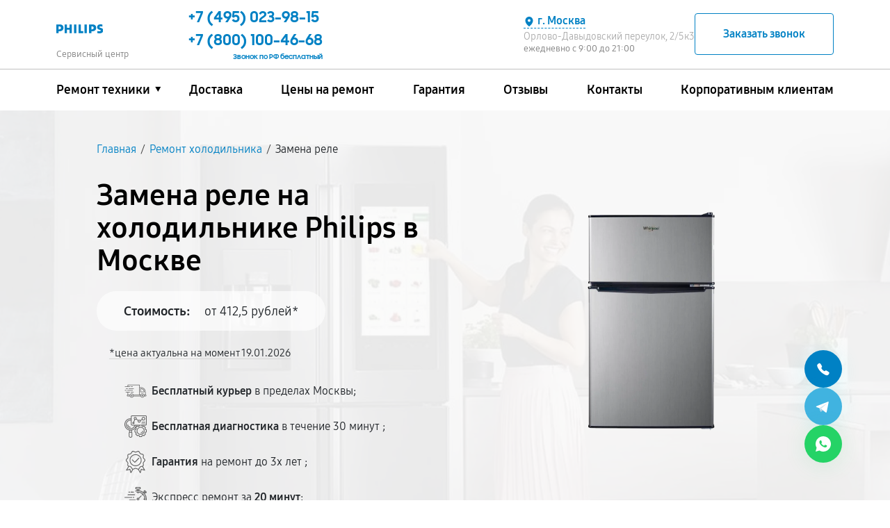

--- FILE ---
content_type: text/html; charset=UTF-8
request_url: https://service-philips.ru/holodilnik/zamena-rele
body_size: 35086
content:


<!DOCTYPE html>
<html lang="ru-RU" prefix="og: https://ogp.me/ns#">

<head>
	<meta property="og:locale" content="ru_RU" />
	<meta charset="utf-8">
	<meta name="viewport" content="width=device-width, initial-scale=1, maximum-scale=1">


			<!-- Modern browsers -->
		<link rel="icon" href="/_content/content/63f8c54d9ba2d-95091b4be4315a0c224637ee06e0a9ad.webp" type="image/webp">
		<!-- Most browsers -->
		<link rel="icon" href="/_content/content/63f8c54d9ba2d-95091b4be4315a0c224637ee06e0a9ad.webp" type="image/png" sizes="32x32">
		<!-- Older browsers -->
		<link rel="icon" href="/_content/content/63f8c54d9ba2d-95091b4be4315a0c224637ee06e0a9ad.webp" type="image/x-icon">
	
		<title>Замена реле на холодильнике Philips в Москве цена от 412,5 руб | PhilipsASC</title><meta name='description' content='Замена реле холодильника Philips от 412,5 руб в Москве. Гарантия на ремонт до трех лет. Оригинальные запчасти. Звоните +7 (495) 023-98-15!' /><script src="//code.jivo.ru/widget/qlEQnQnHbm" async></script><meta name="yandex-verification" content="31ca7e1620cc3499" /><!-- Yandex.Metrika counter -->
<script type="text/javascript" >
   (function(m,e,t,r,i,k,a){m[i]=m[i]||function(){(m[i].a=m[i].a||[]).push(arguments)};
   m[i].l=1*new Date();k=e.createElement(t),a=e.getElementsByTagName(t)[0],k.async=1,k.src=r,a.parentNode.insertBefore(k,a)})
   (window, document, "script", "https://mc.yandex.ru/metrika/tag.js", "ym");

   ym(97517997, "init", {
        clickmap:true,
        trackLinks:true,
        accurateTrackBounce:true,
        webvisor:true
   });
</script>
<noscript><div><img src="https://mc.yandex.ru/watch/97517997" style="position:absolute; left:-9999px;" alt="" /></div></noscript>
<!-- /Yandex.Metrika counter --><link rel="preconnect" href="//api-maps.yandex.ru"><link rel="dns-prefetch" href="//api-maps.yandex.ru">	<meta name="yandex" content="index, follow"><meta name="googlebot" content="index, follow">
			<link href="https://service-philips.ru/holodilnik/zamena-rele" rel="canonical" />
	
	<meta property="og:type" content="website" />
			<meta property="og:title" content="Замена реле холодильника Philips в Москве в сервис центре и с выездом на дом" />
	
			<meta property="og:description" content="Замена реле холодильника Philips в специализированном сервисном центре в Москве. ✅ Бесплатная диагностика за 30 минут - даже при отказе от ремонта. Среднее время ремонта - 2 часа. Гарантия на ремонт и запчасти - до 3-х лет." />
	
	<meta property="og:url" content="https://service-philips.ru/holodilnik/zamena-rele" />
	<meta property="og:site_name" content="Специализированный сервисный центр по ремонту Philips в Москве" />
	<meta property="og:image" content="/_content/content/629f2489c6963-38ea0d4ad036d8be05ea915bd55e86d1.svg" />
	<meta property="og:image:secure_url" content="/_content/content/629f2489c6963-38ea0d4ad036d8be05ea915bd55e86d1.svg" />
	<meta property="og:image:width" content="140" />
	<meta property="og:image:height" content="27" />
	<meta property="og:image:alt" content="Специализированный сервисный центр по ремонту любой техники Philips в Москве" />
	<meta name="twitter:card" content="summary_large_image" />

			<meta name="twitter:title" content="Замена реле холодильника Philips в Москве в сервис центре и с выездом на дом" />
	
			<meta name="twitter:description" content="Замена реле холодильника Philips в специализированном сервисном центре в Москве. ✅ Бесплатная диагностика за 30 минут - даже при отказе от ремонта. Среднее время ремонта - 2 часа. Гарантия на ремонт и запчасти - до 3-х лет." />
		<meta name="twitter:image" content="/_content/content/629f2489c6963-38ea0d4ad036d8be05ea915bd55e86d1.svg" />

	
	
	
	
	
	

	<style>
		:root {
			--main-color:
				#0081c4;
			--second-color:
				#0077c8;
			--bg: url(/_content/content/6298cf470ea64-39f4733d3b3aca64909fd01ef069a7be.webp);
			--logo-header: url(/_content/content/629f2489c6963-38ea0d4ad036d8be05ea915bd55e86d1.svg);
			--logo-footer: url(/_content/content/629f2489c6963-38ea0d4ad036d8be05ea915bd55e86d1.svg);
		}

			</style>

	<link rel="stylesheet" href="/public/css/bootstrap.min.css"><link rel="stylesheet" href="/public/css/swiper-bundle.min.css"><link rel="stylesheet" href="/public/css/fancybox.min.css"><link rel="stylesheet" href="/public/css/style.css"><link rel="stylesheet" href="/public/css/media.css"><link rel="stylesheet" href="/public/css/custom-style.css">
	

	</head>


<body>
	<div class="page type-malfunction-page">

		
<header>
    <div class="web-header__top">
        <div class="container">
            <div class="row">

                <div class="col-md-2 left-header">
                    <div class="logo">
                        <a href="/">
                                                            <div class="logo__img"></div>
                                                        <span class="text-signature">Сервисный центр</span>
                        </a>
                    </div>
                </div>
                <div class="col-md-10 right-header d-lg-flex align-items-lg-center box-menu-header">

                                                                <div class="web-header__contacts web-header__phones">

                                                                                            <a class="web-header__phone position-header" href="tel:+74950239815">
                                    <span>+7 (495) 023-98-15</span>
                                    <span class="phone-text"></span>
                                </a>
                                                                    <a class="web-header__phone mobile_none position-header" href="tel:+78001004668">
                                        <span>+7 (800) 100-46-68</span>
                                        <span class="phone-text">Звонок по РФ бесплатный</span>
                                    </a>
                                
                            
                        </div>
                    
                    <div class="web-header__contacts web-header__info">
                        <div class="web-header__info-company">
                            <div class="contacts__addres">
                                <div class="web-header__city">
                                    <svg class="web-header__city-icon" viewBox="0 0 256 256" xmlns="http://www.w3.org/2000/svg">
                                        <rect fill="none" height="256" width="256"></rect>
                                        <path d="M128,16a88.1,88.1,0,0,0-88,88c0,75.3,80,132.2,83.4,134.6a8.3,8.3,0,0,0,9.2,0C136,236.2,216,179.3,216,104A88.1,88.1,0,0,0,128,16Zm0,56a32,32,0,1,1-32,32A32,32,0,0,1,128,72Z"></path>
                                    </svg>
                                    <span>г. Москва</span>
                                </div>
                                <div class="web-header__address">Орлово-Давыдовский переулок, 2/5к3</div>
                            </div>
                            <div class="contacts__working-hours">ежедневно с 9:00 до 21:00</div>
                        </div>
                        <div class="btn-wrapper">
                            <button class="btn-secondary callback-btn" type="button" data-toggle="modal" data-target="#callbackModal">Заказать звонок</button>
                            <button class="btn-secondary menu-btn mobile-hidden" type="button" data-toggle="modal" data-target="#menuModal">
                                <svg viewBox="0 0 403 257" fill="none" xmlns="http://www.w3.org/2000/svg">
                                    <path d="M387.13 30.52H15.13C11.1518 30.52 7.33645 28.9397 4.5234 26.1266C1.71036 23.3136 0.130005 19.4983 0.130005 15.52C0.130005 11.5418 1.71036 7.72645 4.5234 4.91341C7.33645 2.10036 11.1518 0.52002 15.13 0.52002H387.13C391.108 0.52002 394.924 2.10036 397.737 4.91341C400.55 7.72645 402.13 11.5418 402.13 15.52C402.13 19.4983 400.55 23.3136 397.737 26.1266C394.924 28.9397 391.108 30.52 387.13 30.52V30.52Z" fill="black" />
                                    <path d="M387.13 143.72H15.13C11.1518 143.72 7.33645 142.14 4.5234 139.327C1.71036 136.514 0.130005 132.698 0.130005 128.72C0.130005 124.742 1.71036 120.926 4.5234 118.113C7.33645 115.3 11.1518 113.72 15.13 113.72H387.13C391.108 113.72 394.924 115.3 397.737 118.113C400.55 120.926 402.13 124.742 402.13 128.72C402.13 132.698 400.55 136.514 397.737 139.327C394.924 142.14 391.108 143.72 387.13 143.72Z" fill="black" />
                                    <path d="M387.13 256.92H15.13C11.1518 256.92 7.33645 255.34 4.5234 252.527C1.71036 249.714 0.130005 245.898 0.130005 241.92C0.130005 237.942 1.71036 234.126 4.5234 231.313C7.33645 228.5 11.1518 226.92 15.13 226.92H387.13C391.108 226.92 394.924 228.5 397.737 231.313C400.55 234.126 402.13 237.942 402.13 241.92C402.13 245.898 400.55 249.714 397.737 252.527C394.924 255.34 391.108 256.92 387.13 256.92Z" fill="black" />
                                </svg>
                            </button>
                        </div>
                    </div>
                </div>
            </div>
        </div>
    </div>
    <div class="web-header__bottom">
        <div class="container">
            <div class="row">
                <div class="col-md-12">
                    <div class="web-header__wrapper">
                        <nav class="menu header-menu">
                            <ul class="menu-list" itemscope itemtype="https://schema.org/SiteNavigationElement">
                                <li itemprop="name" class="li_menu">

                                                                            <a itemprop="url" class="a__menu" href="#">Ремонт техники</a>
                                    
                                    <div class="drop_menu">
                                        <ul>
                                            
                                                                                                                                                                                                            <li>
                                                            <a itemprop="url" href="/televizor">
                                                                <span><img src="/_content/content/67a322a6086c5-3ad6297b8429b2848e4ec2c94dc15c8f.webp" alt="Телевизор"></span>
                                                                <span class="text">Телевизор Philips</span>
                                                            </a>
                                                        </li>
                                                                                                                                                                                                                                                                        <li>
                                                            <a itemprop="url" href="/kofemashina">
                                                                <span><img src="/_content/content/64255f178f100-47cc801502755b5bc821989a997ced5d.webp" alt="Кофемашина"></span>
                                                                <span class="text">Кофемашина Philips</span>
                                                            </a>
                                                        </li>
                                                                                                                                                                                                                                                                        <li>
                                                            <a itemprop="url" href="/proektor">
                                                                <span><img src="/_content/content/67a322c5c4a80-4e659df869252a6696cf48a6575e9581.webp" alt="Проектор"></span>
                                                                <span class="text">Проектор Philips</span>
                                                            </a>
                                                        </li>
                                                                                                                                                                                                                                                                        <li>
                                                            <a itemprop="url" href="/domashniy-kinoteatr">
                                                                <span><img src="/_content/content/64255f53db34a-684151ae1a46138b13f8bce704cb100f.webp" alt="Домашний кинотеатр"></span>
                                                                <span class="text">Домашний кинотеатр Philips</span>
                                                            </a>
                                                        </li>
                                                                                                                                                                                                                                                                        <li>
                                                            <a itemprop="url" href="/smartfon">
                                                                <span><img src="/_content/content/689072e27bce4-1c8c398a09f4a1ff28a36f2008b08515.png" alt="Телефон"></span>
                                                                <span class="text">Телефон Philips</span>
                                                            </a>
                                                        </li>
                                                                                                                                                                                                                                                                        <li>
                                                            <a itemprop="url" href="/gladilnaya-sistema">
                                                                <span><img src="/_content/content/66ec102e521d8-d54405fa0f3c3e811c40a9978f237ba9.webp" alt="Гладильная система"></span>
                                                                <span class="text">Гладильная система Philips</span>
                                                            </a>
                                                        </li>
                                                                                                                                                                                                                                                                                                                                                                                                                                                                                                                                                                                                                                                                                                                                                                                                                                                                                                                                                                                                                                                                                                                                                                                                                                                                                                                                                                                                                                                                                                                                                                                                                                                                                                                                                                                                                                                                                                                                                                                                                                                                                                                                                                                                                                                                                                                                                                                                                                                                                                                                                                                                                                                                                                                                                                
                                            
                                        </ul>
                                    </div>
                                </li>
                                <li itemprop="name"><a itemprop="url" href="/dostavka">Доставка</a></li>
                                <li itemprop="name"><a itemprop="url" href="/price">Цены на ремонт</a></li>
                                <li itemprop="name"><a itemprop="url" href="/varranty">Гарантия</a></li>
                                                                                                    <li itemprop="name"><a itemprop="url" href="/reviews">Отзывы</a></li>
                                                                <li itemprop="name"><a itemprop="url" href="/contacts">Контакты</a></li>
                                <li itemprop="name"><a itemprop="url" href="/client">Корпоративным клиентам</a></li>
                            </ul>
                        </nav>
                    </div>
                </div>
            </div>
        </div>
    </div>
</header>

		<!-- Вывод городов для выбора города -->
				<div class="citys-hide-block">
			<div class="box">
				<div class="blocks-city-hidden">
					<span>Выберите город</span>
					<div class="scroll-auto">
						<a href="https://nsk.service-philips.ru">Новосибирск</a><a href="https://nnv.service-philips.ru">Нижний Новгород</a><a href="https://chl.service-philips.ru">Челябинск</a><a href="https://rnd.service-philips.ru">Ростов-на-Дону</a><a href="https://spb.service-philips.ru">Санкт-Петербург</a><a href="https://service-philips.ru">Москва</a><a href="https://krd.service-philips.ru">Краснодар</a><a href="https://ekb.service-philips.ru">Екатеринбург</a><a href="https://kzn.service-philips.ru">Казань</a><a href="https://ufa.service-philips.ru">Уфа</a><a href="https://vrn.service-philips.ru">Воронеж</a><a href="https://vlg.service-philips.ru">Волгоград</a><a href="https://brn.service-philips.ru">Барнаул</a><a href="https://izh.service-philips.ru">Ижевск</a><a href="https://tol.service-philips.ru">Тольятти</a><a href="https://yrs.service-philips.ru">Ярославль</a><a href="https://srt.service-philips.ru">Саратов</a><a href="https://hbr.service-philips.ru">Хабаровск</a><a href="https://tms.service-philips.ru">Томск</a><a href="https://tmn.service-philips.ru">Тюмень</a><a href="https://irk.service-philips.ru">Иркутск</a><a href="https://smr.service-philips.ru">Самара</a><a href="https://oms.service-philips.ru">Омск</a><a href="https://krn.service-philips.ru">Красноярск</a><a href="https://prm.service-philips.ru">Пермь</a><a href="https://uly.service-philips.ru">Ульяновск</a><a href="https://kir.service-philips.ru">Киров</a><a href="https://arh.service-philips.ru">Архангельск</a><a href="https://ast.service-philips.ru">Астрахань</a><a href="https://bel.service-philips.ru">Белгород</a><a href="https://blg.service-philips.ru">Благовещенск</a><a href="https://bry.service-philips.ru">Брянск</a><a href="https://vld.service-philips.ru">Владивосток</a><a href="https://vlk.service-philips.ru">Владикавказ</a><a href="https://vla.service-philips.ru">Владимир</a><a href="https://vlgs.service-philips.ru">Волжский</a><a href="https://vol.service-philips.ru">Вологда</a><a href="https://grz.service-philips.ru">Грозный</a><a href="https://ivn.service-philips.ru">Иваново</a><a href="https://yla.service-philips.ru">Йошкар-Ола</a><a href="https://kld.service-philips.ru">Калининград</a><a href="https://klg.service-philips.ru">Калуга</a><a href="https://kem.service-philips.ru">Кемерово</a><a href="https://ktm.service-philips.ru">Кострома</a><a href="https://kur.service-philips.ru">Курган</a><a href="https://krs.service-philips.ru">Курск</a><a href="https://lip.service-philips.ru">Липецк</a><a href="https://mgt.service-philips.ru">Магнитогорск</a><a href="https://mkh.service-philips.ru">Махачкала</a><a href="https://mur.service-philips.ru">Мурманск</a><a href="https://nhc.service-philips.ru">Набережные Челны</a><a href="https://nlc.service-philips.ru">Нальчик</a><a href="https://nvrt.service-philips.ru">Нижневартовск</a><a href="https://nzk.service-philips.ru">Нижнекамск</a><a href="https://nzt.service-philips.ru">Нижний Тагил</a><a href="https://nvk.service-philips.ru">Новокузнецк</a><a href="https://nvr.service-philips.ru">Новороссийск</a><a href="https://orl.service-philips.ru">Орёл</a><a href="https://orn.service-philips.ru">Оренбург</a><a href="https://pnz.service-philips.ru">Пенза</a><a href="https://ryz.service-philips.ru">Рязань</a><a href="https://srk.service-philips.ru">Саранск</a><a href="https://smf.service-philips.ru">Симферополь</a><a href="https://sml.service-philips.ru">Смоленск</a><a href="https://soc.service-philips.ru">Сочи</a><a href="https://stv.service-philips.ru">Ставрополь</a><a href="https://stl.service-philips.ru">Стерлитамак</a><a href="https://srg.service-philips.ru">Сургут</a><a href="https://tgn.service-philips.ru">Таганрог</a><a href="https://tmb.service-philips.ru">Тамбов</a><a href="https://tvr.service-philips.ru">Тверь</a><a href="https://ula.service-philips.ru">Улан-Удэ</a><a href="https://chb.service-philips.ru">Чебоксары</a><a href="https://chr.service-philips.ru">Череповец</a><a href="https://cht.service-philips.ru">Чита</a><a href="https://ykt.service-philips.ru">Якутск</a><a href="https://svp.service-philips.ru">Севастополь</a>					</div>
				</div>
			</div>
		</div>
		<!-- ************************** -->

		<!-- Подключение других страниц -->
		<main class="main ">
			<section class="header-offer header-offer_malfunction header-offer__inside catalog-offer"  style='background-image: url(/_content/content/6425b517695bd-d49f94a1ba010fa87b7723fc44368fe6.webp);'>
	<div class="header-offer__bg"></div>
	<div class="wrapper">
		<div class="container">
			<div class="row">
				<div class="col-md-12">
					<div class="breadcrumbs mb-35">
	<ol class="breadcrumb" itemscope="" itemtype="https://schema.org/BreadcrumbList"><li itemprop='itemListElement' itemscope='' itemtype='https://schema.org/ListItem'><a href='/' itemprop='item'><span itemprop='name'>Главная</span></a><span class='separator'>/</span><meta itemprop='position' content='1'></li><li itemprop='itemListElement' itemscope='' itemtype='https://schema.org/ListItem'><a href='/holodilnik' itemprop='item'><span itemprop='name'>Ремонт холодильника</span></a><span class='separator'>/</span><meta itemprop='position' content='2'></li><li itemprop='itemListElement' itemscope='' itemtype='https://schema.org/ListItem'><span span itemprop='name'>Замена реле</span><meta itemprop='position' content='3'></li></ol>
	</div>
				</div>
			</div>
			<div class="row" itemscope itemtype="http://schema.org/Product">
				<div class="col-md-6 m-order-2">
											<h1 class="header-offer__title header-offer__title-malfunction" itemprop="name">Замена реле на холодильнике Philips в Москве</h1>
										<div itemprop="offers" itemscope itemtype="http://schema.org/AggregateOffer">
						<div class="header-offer__price d-inline-flex">
							<span class="header-offer__pricelabel">Стоимость:</span><span class="header-offer__pricenum">от 412,5 рублей*</span>
						</div>
						<span class="date-annotation">*цена актуальна на момент
							19.01.2026						</span>
						<span style="display: none;" itemprop="lowPrice">412,5</span>
						<meta itemprop="price" content="412,5.00">
						<link itemprop="availability" href="http://schema.org/InStock">
						<meta itemprop="priceCurrency" content="RUB">
						<meta itemprop="brand" content="Philips">
						<meta itemprop="model" content="Замена реле холодильника">
						<meta itemprop="description" content="Замена реле холодильника Philips со срочным выездом на дом или офис в Москве всего от 1000 рублей. Бесплатная диагностика за 30 минут - даже при отказе от ремонта. Среднее время ремонта - 2 часа. Гарантия на ремонт и запчасти - до 3-х лет.">
					</div>
										<ul class="header-offer__list">

						
							<li><svg width="49" height="30" viewBox="0 0 49 30" fill="none" xmlns="http://www.w3.org/2000/svg">
 <path d="M35.4959 17.3695H35.4991L43.4397 17.3091C43.7483 17.3059 43.9978 17.0518 43.9978 16.7373C43.9978 14.6853 43.2152 12.7572 41.7905 11.3056C40.3657 9.85393 38.4733 9.05664 36.4593 9.05664H35.4928C35.1842 9.05664 34.9316 9.31393 34.9316 9.62841V16.7977C34.9316 16.9502 34.9909 17.0963 35.0969 17.2043C35.206 17.3091 35.3463 17.3695 35.4959 17.3695ZM36.0571 10.2002H36.4624C38.1771 10.2002 39.7858 10.8799 40.9986 12.1156C42.0773 13.2146 42.7258 14.6377 42.8536 16.1688L36.0571 16.2228V10.2002Z" fill="#606060"></path>
 <path d="M46.5418 22.9411H46.5262V16.7374C46.5262 13.9962 45.4786 11.4232 43.5769 9.48557C41.6751 7.54792 39.1467 6.48063 36.4593 6.48063H33.5256V1.2871C33.5256 0.972626 33.2731 0.715332 32.9644 0.715332H7.62729C7.31865 0.715332 7.06612 0.972626 7.06612 1.2871V4.73357H1.30471C0.99606 4.73357 0.74353 4.99086 0.74353 5.30533C0.74353 5.6198 0.99606 5.8771 1.30471 5.8771H12.151C12.4596 5.8771 12.7122 5.6198 12.7122 5.30533C12.7122 4.99086 12.4596 4.73357 12.151 4.73357H8.18847V1.85886H32.4064V22.9411H20.1072C19.4307 21.2703 17.8158 20.0918 15.9327 20.0918C14.0496 20.0918 12.4347 21.2703 11.7582 22.9411H8.18847V17.8587H11.7769C12.0855 17.8587 12.3381 17.6014 12.3381 17.287C12.3381 16.9725 12.0855 16.7152 11.7769 16.7152H3.26571C2.95706 16.7152 2.70453 16.9725 2.70453 17.287C2.70453 17.6014 2.95706 17.8587 3.26571 17.8587H7.06612V22.9411H7.05053C6.59224 22.9411 6.162 23.1222 5.83777 23.4525C5.51353 23.7829 5.33582 24.2212 5.33582 24.6882C5.33582 25.6506 6.10588 26.4352 7.05053 26.4352H11.7582C12.4347 28.106 14.0496 29.2845 15.9327 29.2845C17.8158 29.2845 19.4307 28.106 20.1072 26.4352H35.2933C35.9698 28.106 37.5848 29.2845 39.4678 29.2845C41.3509 29.2845 42.9658 28.106 43.6423 26.4352H46.5449C47.0032 26.4352 47.4334 26.2542 47.7576 25.9238C48.0819 25.5934 48.2596 25.1551 48.2596 24.6882C48.2565 23.7225 47.4864 22.9411 46.5418 22.9411ZM33.5256 7.62415H36.4593C41.3914 7.62415 45.4038 11.7123 45.4038 16.7374V22.9411H43.6392C42.9627 21.2703 41.3478 20.0918 39.4647 20.0918C37.5816 20.0918 35.9667 21.2703 35.2902 22.9411H33.5256V7.62415ZM7.05053 25.2917C6.72318 25.2917 6.45818 25.0217 6.45818 24.6882C6.45818 24.5262 6.52053 24.3737 6.63276 24.2593C6.745 24.145 6.89153 24.0814 7.05053 24.0814H11.4589C11.4339 24.2784 11.4215 24.4817 11.4215 24.685C11.4215 24.8883 11.4339 25.0916 11.4589 25.2885H7.05053V25.2917ZM15.9327 28.141C14.0621 28.141 12.5407 26.5909 12.5407 24.685C12.5407 22.7791 14.0621 21.229 15.9327 21.229C17.8033 21.229 19.3247 22.7791 19.3247 24.685C19.3247 26.5909 17.8033 28.141 15.9327 28.141ZM20.4065 25.2917C20.4315 25.0947 20.4439 24.8914 20.4439 24.6882C20.4439 24.4849 20.4315 24.2816 20.4065 24.0846H34.9909C34.9659 24.2816 34.9535 24.4849 34.9535 24.6882C34.9535 24.8914 34.9659 25.0947 34.9909 25.2917H20.4065ZM39.4647 28.141C37.5941 28.141 36.0727 26.5909 36.0727 24.685C36.0727 22.7791 37.5941 21.229 39.4647 21.229C41.3353 21.229 42.8567 22.7791 42.8567 24.685C42.8567 26.5909 41.3353 28.141 39.4647 28.141ZM46.9595 25.1138C46.8473 25.2282 46.6976 25.2917 46.5418 25.2917H43.9416C43.9666 25.0947 43.9791 24.8914 43.9791 24.6882C43.9791 24.4849 43.9666 24.2816 43.9416 24.0846H46.5449C46.8722 24.0846 47.1372 24.3546 47.1372 24.6882C47.1341 24.847 47.0718 24.9994 46.9595 25.1138Z" fill="#606060"></path>
 <path d="M15.9327 22.7951C14.907 22.7951 14.0746 23.6432 14.0746 24.6882C14.0746 25.7301 14.907 26.5814 15.9327 26.5814C16.9584 26.5814 17.7908 25.7333 17.7908 24.6882C17.7908 23.6432 16.9553 22.7951 15.9327 22.7951ZM15.9327 25.4347C15.5274 25.4347 15.1969 25.098 15.1969 24.6851C15.1969 24.2721 15.5274 23.9354 15.9327 23.9354C16.338 23.9354 16.6685 24.2721 16.6685 24.6851C16.6685 25.1012 16.338 25.4347 15.9327 25.4347ZM39.4647 22.7951C38.439 22.7951 37.6066 23.6432 37.6066 24.6882C37.6066 25.7301 38.439 26.5814 39.4647 26.5814C40.4904 26.5814 41.3228 25.7333 41.3228 24.6882C41.3228 23.6432 40.4904 22.7951 39.4647 22.7951ZM39.4647 25.4347C39.0594 25.4347 38.7289 25.098 38.7289 24.6851C38.7289 24.2721 39.0594 23.9354 39.4647 23.9354C39.87 23.9354 40.2005 24.2721 40.2005 24.6851C40.2005 25.1012 39.87 25.4347 39.4647 25.4347ZM17.8719 5.87717C18.1805 5.87717 18.4331 5.61988 18.4331 5.30541C18.4331 4.99094 18.1805 4.73364 17.8719 4.73364H14.6545C14.3458 4.73364 14.0933 4.99094 14.0933 5.30541C14.0933 5.61988 14.3458 5.87717 14.6545 5.87717H17.8719ZM7.3093 8.72647H3.51824C3.20959 8.72647 2.95706 8.98376 2.95706 9.29823C2.95706 9.6127 3.20959 9.87 3.51824 9.87H7.3093C7.61794 9.87 7.87047 9.6127 7.87047 9.29823C7.87047 8.98376 7.61794 8.72647 7.3093 8.72647ZM9.25159 9.29823C9.25159 9.6127 9.50412 9.87 9.81277 9.87H20.0854C20.3941 9.87 20.6466 9.6127 20.6466 9.29823C20.6466 8.98376 20.3941 8.72647 20.0854 8.72647H9.81277C9.501 8.72647 9.25159 8.98376 9.25159 9.29823ZM4.72477 13.2942C4.72477 12.9798 4.47224 12.7225 4.16359 12.7225H1.30471C0.99606 12.7225 0.74353 12.9798 0.74353 13.2942C0.74353 13.6087 0.99606 13.866 1.30471 13.866H4.16359C4.47224 13.866 4.72477 13.6087 4.72477 13.2942ZM6.10277 13.2942C6.10277 13.6087 6.35529 13.866 6.66394 13.866H17.8688C18.1774 13.866 18.4299 13.6087 18.4299 13.2942C18.4299 12.9798 18.1774 12.7225 17.8688 12.7225H6.66394C6.35529 12.7225 6.10277 12.9766 6.10277 13.2942ZM14.2772 16.7153C13.9686 16.7153 13.7161 16.9726 13.7161 17.2871C13.7161 17.6015 13.9686 17.8588 14.2772 17.8588H19.8298C20.1384 17.8588 20.3909 17.6015 20.3909 17.2871C20.3909 16.9726 20.1384 16.7153 19.8298 16.7153H14.2772Z" fill="#606060"></path>
</svg> <span><span>Бесплатный курьер</span> в пределах Москвы;</span></li>

						
							<li>
<svg width="46" height="46" viewBox="0 0 46 46" fill="none" xmlns="http://www.w3.org/2000/svg">
<g clip-path="url(#clip0_71_911)">
 <path d="M46 18.5484V2.22581C46 0.998645 45.0014 0 43.7742 0H15.5806C14.3535 0 13.3548 0.998645 13.3548 2.22581V5.96145C13.1079 5.94457 12.8604 5.93591 12.6129 5.93548C5.658 5.93548 0 11.5935 0 18.5484C0 24.4794 4.11997 29.4541 9.64516 30.794V33.3871C9.64516 33.7855 9.75868 34.1543 9.94268 34.4785C9.6251 34.6781 9.36322 34.9548 9.18146 35.2829C8.9997 35.611 8.90398 35.9798 8.90323 36.3548V42.2903C8.90323 44.3358 10.5674 46 12.6129 46C14.6584 46 16.3226 44.3358 16.3226 42.2903V36.3548C16.3218 35.9798 16.2261 35.611 16.0443 35.2829C15.8626 34.9548 15.6007 34.6781 15.2831 34.4785C15.4671 34.1543 15.5806 33.7855 15.5806 33.3871V30.794C18.5615 30.066 21.1757 28.2783 22.9355 25.7645L23.4852 26.8328C23.2166 27.3589 22.9881 27.9124 22.8034 28.4866L20.7742 29.1365V34.6706L22.8026 35.3206C22.9874 35.8956 23.2159 36.4491 23.4845 36.9744L22.5111 38.8655L26.424 42.7785L28.3152 41.8051C28.8413 42.0737 29.3947 42.3022 29.969 42.4869L30.6204 44.5161H36.1545L36.8045 42.4877C37.3731 42.3052 37.9262 42.0772 38.4582 41.8058L40.3494 42.7793L44.2616 38.8663L43.289 36.9751C43.5575 36.4498 43.7861 35.8956 43.9708 35.3213L46 34.6699V29.1358L43.9715 28.4859C43.789 27.9172 43.561 27.3642 43.2897 26.8321L44.2624 24.9409L40.3502 21.0279L38.459 22.0014C37.9322 21.732 37.3787 21.5043 36.8052 21.3195L36.6294 20.7742H43.7742C45.0014 20.7742 46 19.7755 46 18.5484ZM15.5806 20.7742H20.4522C19.4728 24.2605 16.3085 26.7097 12.6129 26.7097C8.11306 26.7097 4.45161 23.0482 4.45161 18.5484C4.45161 14.0485 8.11306 10.3871 12.6129 10.3871C12.8503 10.3871 13.0981 10.4034 13.3548 10.4294V18.5484C13.3548 19.7755 14.3535 20.7742 15.5806 20.7742ZM14.8387 42.2903C14.8387 43.5175 13.8401 44.5161 12.6129 44.5161C11.3857 44.5161 10.3871 43.5175 10.3871 42.2903V36.3548C10.3871 36.1581 10.4653 35.9693 10.6044 35.8302C10.7435 35.6911 10.9323 35.6129 11.129 35.6129H14.0968C14.2935 35.6129 14.4823 35.6911 14.6214 35.8302C14.7605 35.9693 14.8387 36.1581 14.8387 36.3548V42.2903ZM14.0968 33.3871C14.0968 33.5839 14.0186 33.7726 13.8795 33.9117C13.7403 34.0509 13.5516 34.129 13.3548 34.129H11.871C11.6742 34.129 11.4855 34.0509 11.3463 33.9117C11.2072 33.7726 11.129 33.5839 11.129 33.3871V31.0663C11.6165 31.1235 12.1099 31.1613 12.6129 31.1613C13.1152 31.1613 13.6086 31.1212 14.0968 31.0634V33.3871ZM12.6129 29.6774C6.47636 29.6774 1.48387 24.6849 1.48387 18.5484C1.48387 12.4118 6.47636 7.41935 12.6129 7.41935C12.8481 7.41935 13.0952 7.43123 13.3548 7.45126V8.93661C13.1081 8.9154 12.8606 8.90427 12.6129 8.90323C7.29471 8.90323 2.96774 13.2302 2.96774 18.5484C2.96774 23.8666 7.29471 28.1935 12.6129 28.1935C14.7833 28.198 16.8912 27.4669 18.5927 26.1194C20.2942 24.772 21.4889 22.8878 21.9821 20.7742H23.5008C22.4599 25.9039 17.9237 29.6774 12.6129 29.6774ZM25.0047 20.7742H30.1441L29.9697 21.3188C29.3962 21.5035 28.842 21.7313 28.316 22.0006L26.4248 21.0272L24.3577 23.0942C24.6449 22.3538 24.8615 21.5785 25.0047 20.7742ZM35.6307 22.5222L36.0143 22.6305C36.7372 22.8334 37.4337 23.1205 38.0895 23.486L38.4367 23.6804L40.0653 22.8427L42.4476 25.2251L41.61 26.8529L41.8044 27.2008C42.17 27.8566 42.4571 28.5531 42.6598 29.276L42.7681 29.6596L44.5161 30.2183V33.5874L42.7681 34.1468L42.6598 34.5304C42.4521 35.2649 42.1642 35.9631 41.8051 36.6056L41.61 36.9528L42.4476 38.5814L40.0653 40.9645L38.4375 40.1261L38.0895 40.3205C37.4462 40.6803 36.7481 40.9689 36.0143 41.1767L35.6307 41.285L35.072 43.0323H31.7029L31.1435 41.2843L30.7599 41.1759C30.0254 40.9682 29.3272 40.6803 28.6847 40.3212L28.3375 40.1261L26.7089 40.9645L24.3258 38.5814L25.1642 36.9528L24.9691 36.6056C24.6041 35.9496 24.317 35.2531 24.1136 34.5304L24.0053 34.1468L22.2581 33.5882V30.219L24.0061 29.6596L24.1144 29.276C24.3221 28.5415 24.61 27.8434 24.9691 27.2008L25.1642 26.8536L24.3258 25.2251L26.7089 22.8427L28.3375 23.6804L28.6847 23.486C29.3404 23.1202 30.0369 22.833 30.7599 22.6305L31.1435 22.5222L31.7022 20.7742H35.0713L35.6307 22.5222ZM30.6204 19.2903H15.5806C15.1711 19.2903 14.8387 18.9572 14.8387 18.5484V2.22581C14.8387 1.817 15.1711 1.48387 15.5806 1.48387H43.7742C44.1837 1.48387 44.5161 1.817 44.5161 2.22581V18.5484C44.5161 18.9572 44.1837 19.2903 43.7742 19.2903H36.1538H30.6204Z" fill="#606060"></path>
 <path d="M39.3225 2.96777C37.277 2.96777 35.6128 4.63193 35.6128 6.67745C35.6128 7.09293 35.6974 7.48616 35.8236 7.85935L32.5249 9.78394C32.2498 9.50491 31.922 9.28336 31.5605 9.13217C31.1991 8.98098 30.8111 8.90317 30.4193 8.90326C29.7041 8.90326 29.0564 9.16739 28.5437 9.59029L25.0128 7.02245C25.1519 6.67686 25.2241 6.30803 25.2257 5.93552C25.2257 4.29881 23.8947 2.96777 22.258 2.96777C20.6213 2.96777 19.2903 4.29881 19.2903 5.93552C19.2911 6.40721 19.4047 6.87188 19.6215 7.29079C19.8383 7.70971 20.1521 8.07075 20.5367 8.34384L18.6069 13.3608C18.5869 13.3601 18.5684 13.3549 18.5483 13.3549C17.3212 13.3549 16.3225 14.3535 16.3225 15.5807C16.3225 16.8078 17.3212 17.8065 18.5483 17.8065C19.7755 17.8065 20.7741 16.8078 20.7741 15.5807C20.7731 15.2602 20.7024 14.9439 20.567 14.6534C20.4316 14.363 20.2347 14.1055 19.9899 13.8987L21.9249 8.86913C22.0354 8.88248 22.1437 8.90326 22.258 8.90326C22.9443 8.90032 23.6078 8.65726 24.1336 8.21623L27.6645 10.7841C27.5254 11.1297 27.4532 11.4985 27.4516 11.871C27.4516 13.5077 28.7826 14.8387 30.4193 14.8387C32.056 14.8387 33.387 13.5077 33.387 11.871C33.387 11.592 33.3358 11.3272 33.2639 11.0705L36.5707 9.14142C37.2503 9.89968 38.2267 10.3871 39.3225 10.3871C41.368 10.3871 43.0322 8.72297 43.0322 6.67745C43.0322 4.63193 41.368 2.96777 39.3225 2.96777ZM18.5483 16.3226C18.3573 16.3141 18.1769 16.2322 18.0448 16.094C17.9126 15.9558 17.8388 15.7719 17.8388 15.5807C17.8388 15.3895 17.9126 15.2056 18.0448 15.0674C18.1769 14.9292 18.3573 14.8473 18.5483 14.8387C18.7394 14.8473 18.9197 14.9292 19.0519 15.0674C19.1841 15.2056 19.2578 15.3895 19.2578 15.5807C19.2578 15.7719 19.1841 15.9558 19.0519 16.094C18.9197 16.2322 18.7394 16.3141 18.5483 16.3226ZM22.258 7.41939C21.4397 7.41939 20.7741 6.75387 20.7741 5.93552C20.7741 5.11716 21.4397 4.45164 22.258 4.45164C23.0764 4.45164 23.7419 5.11716 23.7419 5.93552C23.7419 6.75387 23.0764 7.41939 22.258 7.41939ZM30.4193 13.3549C29.6009 13.3549 28.9354 12.6894 28.9354 11.871C28.9354 11.0526 29.6009 10.3871 30.4193 10.3871C31.2377 10.3871 31.9032 11.0526 31.9032 11.871C31.9032 12.6894 31.2377 13.3549 30.4193 13.3549ZM39.3225 8.90326C38.0954 8.90326 37.0967 7.90461 37.0967 6.67745C37.0967 5.45029 38.0954 4.45164 39.3225 4.45164C40.5497 4.45164 41.5483 5.45029 41.5483 6.67745C41.5483 7.90461 40.5497 8.90326 39.3225 8.90326ZM35.6128 16.3226H37.0967V17.8065H35.6128V16.3226ZM38.5806 16.3226H40.0645V17.8065H38.5806V16.3226ZM41.5483 16.3226H43.0322V17.8065H41.5483V16.3226ZM35.6128 13.3549H43.0322V14.8387H35.6128V13.3549ZM7.4193 18.5484H5.93542C5.93542 22.2299 8.93062 25.2258 12.6128 25.2258V23.742C9.74972 23.742 7.4193 21.4123 7.4193 18.5484ZM38.5806 31.9033H37.0967C37.0967 33.9488 35.4326 35.6129 33.387 35.6129V37.0968C36.2502 37.0968 38.5806 34.7664 38.5806 31.9033Z" fill="#606060"></path>
 <path d="M25.2258 31.9032C25.2258 36.4031 28.8873 40.0645 33.3871 40.0645C37.887 40.0645 41.5484 36.4031 41.5484 31.9032C41.5484 27.4034 37.887 23.7419 33.3871 23.7419C28.8873 23.7419 25.2258 27.4034 25.2258 31.9032ZM33.3871 25.2258C37.0693 25.2258 40.0645 28.221 40.0645 31.9032C40.0645 35.5855 37.0693 38.5807 33.3871 38.5807C29.7049 38.5807 26.7097 35.5855 26.7097 31.9032C26.7097 28.221 29.7049 25.2258 33.3871 25.2258Z" fill="#606060"></path>
</g>
<defs>
 <clipPath id="clip0_71_911">
 <rect width="46" height="46" fill="white"></rect>
 </clipPath>
</defs>
</svg> <span><span>Бесплатная диагностика</span> в течение 30 минут
;</span></li>

						
							<li>
<svg width="36" height="41" viewBox="0 0 36 41" fill="none" xmlns="http://www.w3.org/2000/svg">
<path d="M29.0465 17.2117C29.0465 11.1321 24.0798 6.19238 17.9866 6.19238C11.8935 6.19238 6.92676 11.1321 6.92676 17.2117C6.92676 23.2825 11.8846 28.231 17.9866 28.231C24.0886 28.231 29.0465 23.2825 29.0465 17.2117ZM17.9866 26.8083C12.674 26.8083 8.34583 22.5048 8.34583 17.2029C8.34583 11.9009 12.674 7.60625 17.9866 7.60625C23.2993 7.60625 27.6274 11.9097 27.6274 17.2117C27.6274 22.5137 23.2993 26.8083 17.9866 26.8083Z" fill="#606060"></path>
<path d="M31.5388 28.611C31.9379 28.4078 32.2927 28.1427 32.5676 27.7715C33.286 26.7907 33.1175 25.5093 32.9579 24.2634C32.8514 23.4592 32.745 22.6198 32.9313 22.0542C33.0998 21.524 33.6674 20.932 34.2084 20.3664C35.051 19.4827 36 18.4842 36 17.2206C36 15.9569 35.0599 14.9407 34.2173 14.057C33.6763 13.4827 33.1086 12.8994 32.9401 12.3692C32.7539 11.8037 32.8603 10.9642 32.9667 10.1601C33.1264 8.91411 33.286 7.6328 32.5765 6.65193C31.8581 5.66222 30.5721 5.42363 29.3304 5.18504C28.5321 5.03482 27.7073 4.8846 27.2372 4.53997C26.7672 4.20417 26.3769 3.47957 25.9956 2.77264C25.4191 1.71224 24.7539 0.510453 23.5743 0.12164C22.439 -0.249499 21.2772 0.298373 20.1508 0.828572C19.3969 1.18204 18.6253 1.54434 18.0044 1.54434C17.3836 1.54434 16.612 1.18204 15.8581 0.828572C14.7317 0.298373 13.5698 -0.249499 12.4346 0.12164C11.2461 0.501616 10.6253 1.65922 10.0133 2.77264C9.63193 3.47073 9.23282 4.20417 8.77162 4.53997C8.29268 4.8846 7.47672 5.04366 6.67849 5.18504C5.43681 5.4148 4.15078 5.66222 3.43237 6.65193C2.71397 7.6328 2.88248 8.91411 3.04213 10.1601C3.14856 10.9642 3.25499 11.8037 3.06874 12.3692C2.90022 12.8994 2.33259 13.4915 1.79157 14.057C0.949002 14.9407 0 15.9393 0 17.2029C0 18.4665 0.957871 19.4651 1.79157 20.3487C2.33259 20.9231 2.90022 21.5063 3.06874 22.0365C3.25499 22.6021 3.14856 23.4416 3.04213 24.2457C2.88248 25.4917 2.72284 26.773 3.43237 27.7539C3.70732 28.125 4.06208 28.3989 4.4612 28.5933L0.594235 35.265C0.452328 35.5124 0.470066 35.8217 0.64745 36.0515C0.824834 36.2812 1.11752 36.3784 1.39246 36.3077L7.10421 34.779L8.63858 40.4698C8.70953 40.7437 8.949 40.947 9.23282 40.9912C9.26829 40.9912 9.2949 41 9.32151 41C9.56984 41 9.80931 40.8675 9.93348 40.6465L13.561 34.3813C14.3326 34.293 15.1131 33.9307 15.867 33.5772C16.6208 33.2237 17.3925 32.8614 18.0133 32.8614C18.6341 32.8614 19.4058 33.2237 20.1596 33.5772C20.9135 33.9307 21.694 34.3018 22.4656 34.3813L26.0931 40.6465C26.2173 40.8675 26.4568 41 26.7051 41C26.7317 41 26.7672 41 26.7938 40.9912C27.0776 40.9558 27.3082 40.7526 27.388 40.4698L28.9224 34.779L34.6341 36.3077C34.9091 36.3784 35.2018 36.2812 35.3792 36.0515C35.5565 35.8217 35.5743 35.5124 35.4324 35.265L31.5388 28.611ZM9.53437 38.4727L8.26607 33.7451C8.16851 33.3651 7.77827 33.1442 7.3969 33.2414L2.65188 34.5051L5.80931 29.0528C6.08426 29.1147 6.36807 29.1677 6.65188 29.2207C7.45011 29.371 8.27494 29.5212 8.74501 29.8658C9.21508 30.2016 9.60532 30.9262 9.9867 31.6331C10.5011 32.5787 11.0776 33.6302 12.0355 34.1251L9.53437 38.4727ZM17.9867 31.4564C17.0466 31.4564 16.1242 31.8894 15.2372 32.3047C14.3592 32.7201 13.4545 33.1442 12.8603 32.9498C12.2129 32.7377 11.7251 31.8364 11.2461 30.9704C10.7849 30.1309 10.3149 29.2649 9.58758 28.7347C8.85144 28.2045 7.86696 28.019 6.91796 27.8422C5.95122 27.6567 4.949 27.4711 4.54989 26.9409C4.16851 26.4195 4.29268 25.4121 4.41685 24.4489C4.54102 23.4858 4.66519 22.496 4.38137 21.6212C4.10643 20.7906 3.43237 20.0748 2.78492 19.3944C2.09313 18.6698 1.37472 17.9187 1.37472 17.2206C1.37472 16.5225 2.09313 15.7714 2.78492 15.0467C3.44124 14.3575 4.1153 13.6506 4.38137 12.8199C4.66519 11.9451 4.54102 10.9554 4.41685 9.99218C4.29268 9.02015 4.16851 8.02161 4.54989 7.50025C4.94013 6.96121 5.94235 6.77564 6.91796 6.59891C7.86696 6.42217 8.85144 6.2366 9.58758 5.70641C10.3149 5.18504 10.7849 4.31021 11.2461 3.47073C11.7251 2.5959 12.2129 1.7034 12.8603 1.49132C13.4634 1.29692 14.3681 1.72107 15.2372 2.1364C16.1242 2.55172 17.0466 2.98472 17.9867 2.98472C18.9268 2.98472 19.8492 2.55172 20.7361 2.1364C21.6142 1.72107 22.5188 1.29692 23.1131 1.49132C23.7605 1.7034 24.2483 2.60474 24.7273 3.47073C25.1885 4.31021 25.6585 5.17621 26.3858 5.70641C27.1219 6.2366 28.1064 6.42217 29.0554 6.59891C30.0222 6.78448 31.0244 6.97005 31.4235 7.50025C31.8049 8.02161 31.6807 9.02899 31.5565 9.99218C31.4324 10.9554 31.3082 11.9451 31.592 12.8199C31.867 13.6506 32.541 14.3663 33.1885 15.0467C33.8803 15.7714 34.5987 16.5225 34.5987 17.2206C34.5987 17.9187 33.8803 18.6698 33.1885 19.3944C32.5321 20.0836 31.8581 20.7906 31.592 21.6212C31.3082 22.496 31.4324 23.4858 31.5565 24.4489C31.6807 25.421 31.8049 26.4195 31.4235 26.9409C31.0333 27.4799 30.031 27.6655 29.0554 27.8422C28.1064 28.019 27.1219 28.2045 26.3858 28.7347C25.6585 29.2561 25.1885 30.1309 24.7273 30.9704C24.2483 31.8452 23.7605 32.7377 23.1131 32.9498C22.51 33.1442 21.6053 32.7201 20.7361 32.3047C19.8492 31.8894 18.9268 31.4564 17.9867 31.4564ZM28.5765 33.2414C28.1951 33.1442 27.8049 33.3651 27.7073 33.7451L26.439 38.4727L23.929 34.1428C24.878 33.6567 25.4368 32.6405 25.9778 31.6508C26.3592 30.9527 26.7583 30.2193 27.2195 29.8835C27.6984 29.5389 28.5144 29.3798 29.3126 29.2384C29.5964 29.1854 29.8803 29.1324 30.1552 29.0705L33.3126 34.5227L28.5765 33.2414Z" fill="#606060"></path>
<path d="M24.6386 12.8817C24.3636 12.6078 23.9113 12.6078 23.6363 12.8817L16.4523 20.0394L12.3459 15.948C12.0709 15.6741 11.6186 15.6741 11.3437 15.948C11.0687 16.222 11.0687 16.6726 11.3437 16.9466L15.9556 21.5416C16.0887 21.6742 16.2661 21.7449 16.4612 21.7449C16.6563 21.7449 16.8337 21.6742 16.9667 21.5416L24.6386 13.8803C24.9135 13.6063 24.9135 13.1557 24.6386 12.8817Z" fill="#606060"></path>
</svg> <span><span>Гарантия</span> на ремонт до 3х лет
;</span></li>

						
							<li>
<svg width="53" height="50" viewBox="0 0 53 50" fill="none" xmlns="http://www.w3.org/2000/svg">
<g clip-path="url(#clip0_71_921)">
 <path d="M48.2585 15.6393L49.0563 14.8309L49.08 14.8549C49.2183 14.9953 49.3825 15.1066 49.5633 15.1826C49.7441 15.2586 49.9379 15.2978 50.1337 15.2978C50.3294 15.2978 50.5232 15.2586 50.704 15.1826C50.8848 15.1066 51.049 14.9953 51.1873 14.8549L52.4201 13.6047C52.5585 13.4645 52.6683 13.2981 52.7432 13.1149C52.8182 12.9317 52.8567 12.7353 52.8567 12.537C52.8567 12.3387 52.8182 12.1423 52.7432 11.9591C52.6683 11.7759 52.5585 11.6095 52.4201 11.4693L49.1861 8.19125C48.9024 7.91684 48.5252 7.76374 48.133 7.76374C47.7407 7.76374 47.3636 7.91684 47.0798 8.19125L45.8461 9.44139C45.7077 9.58157 45.5979 9.74802 45.5229 9.93122C45.448 10.1144 45.4094 10.3108 45.4094 10.5091C45.4094 10.7074 45.448 10.9038 45.5229 11.087C45.5979 11.2702 45.7077 11.4366 45.8461 11.5768L45.8698 11.6008L45.0265 12.4554C42.1454 10.1627 38.7136 8.68917 35.0841 8.18645V5.70151H36.6807C37.1573 5.70126 37.6144 5.50928 37.9514 5.16774C38.2884 4.82621 38.4779 4.36307 38.4781 3.88006V1.82049C38.4776 1.33766 38.2881 0.874757 37.9511 0.533432C37.614 0.192106 37.1571 0.000254123 36.6807 0H27.862C27.3857 0.00050834 26.9291 0.192473 26.5923 0.533771C26.2555 0.875069 26.066 1.33782 26.0655 1.82049V3.88006C26.0658 4.3629 26.2551 4.8259 26.5919 5.1674C26.9288 5.50891 27.3856 5.70101 27.862 5.70151H29.4596V8.18837C28.363 8.33611 27.2799 8.57307 26.2209 8.89698C25.9805 8.97133 25.7792 9.13941 25.6611 9.36422C25.543 9.58904 25.5179 9.85218 25.5913 10.0958C25.6647 10.3393 25.8305 10.5434 26.0524 10.663C26.2742 10.7827 26.5339 10.8081 26.7743 10.7338C29.9622 9.74738 33.3515 9.63608 36.5958 10.4113C39.8401 11.1865 42.8232 12.8204 45.2405 15.1461C47.6578 17.4718 49.4226 20.406 50.3547 23.649C51.2868 26.8921 51.3527 30.3277 50.5458 33.605C49.7389 36.8823 48.0881 39.8838 45.7619 42.3031C43.4357 44.7223 40.5176 46.4726 37.3055 47.3751C34.0934 48.2776 30.7025 48.2999 27.479 47.4399C24.2556 46.5799 21.3152 44.8684 18.9581 42.48C18.8707 42.3883 18.7662 42.3152 18.6506 42.2649C18.5349 42.2145 18.4106 42.188 18.2848 42.1869C18.159 42.1858 18.0342 42.2101 17.9178 42.2584C17.8013 42.3067 17.6955 42.378 17.6066 42.4681C17.5176 42.5583 17.4472 42.6655 17.3996 42.7835C17.352 42.9015 17.328 43.0279 17.3291 43.1554C17.3302 43.2829 17.3563 43.4089 17.406 43.5261C17.4556 43.6432 17.5278 43.7491 17.6183 43.8377C21.3808 47.6571 26.4501 49.8616 31.7741 49.9937C37.0981 50.1258 42.2679 48.1753 46.2103 44.5472C50.1528 40.919 52.5652 35.8918 52.9467 30.509C53.3283 25.1262 51.6488 19.8012 48.2585 15.6393ZM48.1325 9.83987L50.795 12.537L50.1337 13.2072L47.4711 10.5091L48.1325 9.83987ZM47.2087 12.9585L47.7165 13.4722L46.9841 14.2154C46.8154 14.0426 46.642 13.8764 46.4677 13.7103L47.2087 12.9585ZM27.9596 3.78117V1.92035H36.5821V3.78117H27.9596ZM31.3537 8.02226V5.70151H33.189V8.01169C32.8835 7.9969 32.5777 7.98889 32.2718 7.98769C31.9648 7.98769 31.6597 8.00881 31.3537 8.02226Z" fill="#606060"></path>
 <path d="M44.5802 41.3863C47.8187 38.0945 49.6372 33.6358 49.6372 28.9876C49.6372 24.3394 47.8187 19.8808 44.5802 16.5889C44.5679 16.5754 44.5631 16.5582 44.5508 16.5447C44.5385 16.5313 44.5205 16.5274 44.5072 16.5159C41.2603 13.2317 36.8594 11.3882 32.2718 11.3905C31.229 11.3901 30.1883 11.4843 29.162 11.6718C29.0388 11.6934 28.921 11.7395 28.8155 11.8075C28.7099 11.8754 28.6187 11.9638 28.547 12.0677C28.4753 12.1715 28.4247 12.2887 28.3979 12.4125C28.3711 12.5363 28.3688 12.6642 28.3911 12.7889C28.4133 12.9136 28.4597 13.0326 28.5276 13.139C28.5954 13.2455 28.6834 13.3372 28.7864 13.409C28.8895 13.4809 29.0055 13.5313 29.1279 13.5575C29.2502 13.5836 29.3765 13.585 29.4994 13.5615C30.1031 13.456 30.7125 13.3867 31.3243 13.3541V14.8558C31.3243 15.1104 31.4241 15.3547 31.6018 15.5347C31.7795 15.7148 32.0205 15.8159 32.2718 15.8159C32.5231 15.8159 32.7641 15.7148 32.9418 15.5347C33.1195 15.3547 33.2193 15.1104 33.2193 14.8558V13.3598C36.658 13.5701 39.9276 14.9438 42.5042 17.261L41.4628 18.3162C41.3723 18.4048 41.3001 18.5108 41.2505 18.6279C41.2008 18.7451 41.1747 18.871 41.1736 18.9985C41.1725 19.126 41.1965 19.2525 41.2441 19.3705C41.2918 19.4885 41.3621 19.5957 41.4511 19.6858C41.5401 19.776 41.6459 19.8473 41.7623 19.8956C41.8787 19.9438 42.0035 19.9681 42.1293 19.967C42.2551 19.9659 42.3795 19.9394 42.4951 19.8891C42.6107 19.8388 42.7152 19.7656 42.8026 19.6739L43.844 18.6187C46.1307 21.23 47.4864 24.5435 47.6938 28.0284H46.2175C45.9662 28.0284 45.7252 28.1296 45.5475 28.3096C45.3698 28.4897 45.27 28.7339 45.27 28.9886C45.27 29.2432 45.3698 29.4875 45.5475 29.6675C45.7252 29.8476 45.9662 29.9488 46.2175 29.9488H47.6938C47.4863 33.4333 46.1306 36.7465 43.844 39.3575L42.8026 38.3013C42.6248 38.1213 42.3838 38.0202 42.1324 38.0203C41.8811 38.0204 41.64 38.1216 41.4624 38.3018C41.2847 38.482 41.1849 38.7263 41.185 38.981C41.1851 39.2357 41.285 39.4799 41.4628 39.66L42.5042 40.7152C39.9273 43.0325 36.6574 44.4062 33.2184 44.6164V43.1204C33.2184 42.8658 33.1186 42.6215 32.9409 42.4415C32.7632 42.2614 32.5222 42.1602 32.2709 42.1602C32.0196 42.1602 31.7786 42.2614 31.6009 42.4415C31.4232 42.6215 31.3233 42.8658 31.3233 43.1204V44.626C28.1703 44.4452 25.1498 43.2792 22.6772 41.2884C22.5801 41.2056 22.4676 41.1434 22.3464 41.1054C22.2251 41.0675 22.0976 41.0546 21.9714 41.0676C21.8452 41.0806 21.7228 41.1191 21.6115 41.1809C21.5002 41.2426 21.4023 41.3265 21.3236 41.4273C21.2449 41.5282 21.187 41.644 21.1533 41.768C21.1196 41.8919 21.1109 42.0215 21.1275 42.1489C21.1442 42.2764 21.1859 42.3992 21.2503 42.51C21.3147 42.6208 21.4003 42.7173 21.5022 42.794C24.8328 45.4633 29.014 46.8021 33.2535 46.5566C37.493 46.3112 41.4964 44.4986 44.5053 41.4622C44.5196 41.4497 44.5376 41.4449 44.5508 41.4315C44.5641 41.418 44.5679 41.3998 44.5802 41.3863Z" fill="#606060"></path>
 <path d="M40.358 20.7935C40.1804 20.6135 39.9394 20.5124 39.6881 20.5124C39.4369 20.5124 39.1959 20.6135 39.0182 20.7935L33.7073 26.1762C33.2653 25.9375 32.7727 25.811 32.2718 25.8075C31.6509 25.8073 31.0439 25.9937 30.5276 26.3432C30.0112 26.6926 29.6087 27.1893 29.371 27.7706C29.1332 28.3518 29.0709 28.9915 29.1919 29.6086C29.313 30.2257 29.6119 30.7926 30.0508 31.2376C30.4898 31.6826 31.0492 31.9856 31.6581 32.1084C32.2671 32.2313 32.8983 32.1683 33.472 31.9276C34.0456 31.6868 34.536 31.2791 34.8809 30.756C35.2259 30.2328 35.4101 29.6178 35.4101 28.9886C35.4066 28.481 35.2817 27.9819 35.0462 27.5339L40.358 22.1521C40.4461 22.063 40.516 21.9571 40.5637 21.8405C40.6114 21.7239 40.6359 21.599 40.6359 21.4728C40.6359 21.3466 40.6114 21.2217 40.5637 21.1051C40.516 20.9886 40.4461 20.8827 40.358 20.7935ZM32.2718 30.2483C32.0671 30.2488 31.8653 30.198 31.6845 30.1005C31.5038 30.003 31.3496 29.8617 31.2356 29.6893C31.1216 29.5169 31.0513 29.3187 31.0311 29.1122C31.0109 28.9057 31.0413 28.6973 31.1196 28.5055C31.1979 28.3138 31.3217 28.1446 31.48 28.013C31.6383 27.8813 31.8263 27.7913 32.0272 27.751C32.228 27.7106 32.4356 27.7211 32.6316 27.7816C32.8275 27.842 33.0056 27.9506 33.1502 28.0975C33.3241 28.2737 33.4426 28.4981 33.4906 28.7424C33.5387 28.9868 33.5141 29.2401 33.4201 29.4703C33.3261 29.7005 33.1668 29.8973 32.9624 30.0358C32.758 30.1743 32.5177 30.2482 32.2718 30.2483ZM21.4037 13.3109H15.422C15.1707 13.3109 14.9297 13.2097 14.752 13.0296C14.5743 12.8496 14.4744 12.6053 14.4744 12.3507C14.4744 12.096 14.5743 11.8518 14.752 11.6717C14.9297 11.4917 15.1707 11.3905 15.422 11.3905H21.4037C21.655 11.3905 21.896 11.4917 22.0737 11.6717C22.2514 11.8518 22.3512 12.096 22.3512 12.3507C22.3512 12.6053 22.2514 12.8496 22.0737 13.0296C21.896 13.2097 21.655 13.3109 21.4037 13.3109ZM12.3624 13.3109H10.4455C10.1942 13.3109 9.95324 13.2097 9.77554 13.0296C9.59785 12.8496 9.49802 12.6053 9.49802 12.3507C9.49802 12.096 9.59785 11.8518 9.77554 11.6717C9.95324 11.4917 10.1942 11.3905 10.4455 11.3905H12.3624C12.6137 11.3905 12.8547 11.4917 13.0324 11.6717C13.2101 11.8518 13.3099 12.096 13.3099 12.3507C13.3099 12.6053 13.2101 12.8496 13.0324 13.0296C12.8547 13.2097 12.6137 13.3109 12.3624 13.3109ZM24.3259 19.6326H8.48132C8.23002 19.6326 7.98901 19.5315 7.81132 19.3514C7.63362 19.1713 7.53379 18.9271 7.53379 18.6725C7.53379 18.4178 7.63362 18.1736 7.81132 17.9935C7.98901 17.8135 8.23002 17.7123 8.48132 17.7123H24.3259C24.5772 17.7123 24.8182 17.8135 24.9959 17.9935C25.1736 18.1736 25.2734 18.4178 25.2734 18.6725C25.2734 18.9271 25.1736 19.1713 24.9959 19.3514C24.8182 19.5315 24.5772 19.6326 24.3259 19.6326ZM17.5037 25.9544H0.947528C0.696228 25.9544 0.45522 25.8533 0.277525 25.6732C0.0998287 25.4931 0 25.2489 0 24.9943C0 24.7396 0.0998287 24.4954 0.277525 24.3153C0.45522 24.1352 0.696228 24.0341 0.947528 24.0341H17.5037C17.755 24.0341 17.996 24.1352 18.1737 24.3153C18.3514 24.4954 18.4512 24.7396 18.4512 24.9943C18.4512 25.2489 18.3514 25.4931 18.1737 25.6732C17.996 25.8533 17.755 25.9544 17.5037 25.9544ZM22.4081 25.9544H20.6267C20.3754 25.9544 20.1344 25.8533 19.9567 25.6732C19.779 25.4931 19.6792 25.2489 19.6792 24.9943C19.6792 24.7396 19.779 24.4954 19.9567 24.3153C20.1344 24.1352 20.3754 24.0341 20.6267 24.0341H22.4081C22.6594 24.0341 22.9004 24.1352 23.0781 24.3153C23.2558 24.4954 23.3556 24.7396 23.3556 24.9943C23.3556 25.2489 23.2558 25.4931 23.0781 25.6732C22.9004 25.8533 22.6594 25.9544 22.4081 25.9544ZM26.0617 32.2762H12.0194C11.7681 32.2762 11.5271 32.1751 11.3494 31.995C11.1717 31.8149 11.0719 31.5707 11.0719 31.316C11.0719 31.0614 11.1717 30.8172 11.3494 30.6371C11.5271 30.457 11.7681 30.3559 12.0194 30.3559H26.0617C26.313 30.3559 26.5541 30.457 26.7318 30.6371C26.9094 30.8172 27.0093 31.0614 27.0093 31.316C27.0093 31.5707 26.9094 31.8149 26.7318 31.995C26.5541 32.1751 26.313 32.2762 26.0617 32.2762ZM8.02461 38.598H6.33422C6.08292 38.598 5.84192 38.4968 5.66422 38.3168C5.48652 38.1367 5.38669 37.8925 5.38669 37.6378C5.38669 37.3832 5.48652 37.1389 5.66422 36.9589C5.84192 36.7788 6.08292 36.6777 6.33422 36.6777H8.02366C8.27496 36.6777 8.51597 36.7788 8.69367 36.9589C8.87136 37.1389 8.97119 37.3832 8.97119 37.6378C8.97119 37.8925 8.87136 38.1367 8.69367 38.3168C8.51597 38.4968 8.27591 38.598 8.02461 38.598ZM22.4081 38.598H11.0396C10.7883 38.598 10.5473 38.4968 10.3696 38.3168C10.1919 38.1367 10.0921 37.8925 10.0921 37.6378C10.0921 37.3832 10.1919 37.1389 10.3696 36.9589C10.5473 36.7788 10.7883 36.6777 11.0396 36.6777H22.4081C22.6594 36.6777 22.9004 36.7788 23.0781 36.9589C23.2558 37.1389 23.3556 37.3832 23.3556 37.6378C23.3556 37.8925 23.2558 38.1367 23.0781 38.3168C22.9004 38.4968 22.6594 38.598 22.4081 38.598Z" fill="#606060"></path>
</g>
<defs>
 <clipPath id="clip0_71_921">
 <rect width="53" height="50" fill="white"></rect>
 </clipPath>
</defs>
</svg> <span>Экспресс ремонт за <span>20 минут</span>;</span></li>

											</ul>
					
<form class="offer-form form cform form-wrapper">
	<!-- <div class="offer-form__title">Отправьте заявку для получения бесплатной онлайн-консультации:</div> -->
	<div class="offer-form__title">Закажите ремонт в нашем сервисном центре, и получите <span>скидку 20%</span> и исправное устройство в тот же день</div>
	<div class="row d-flex-style">
		<div class="col-md-12">
			<input class="form__input phone" name="phone" type="text" placeholder="+7 (___) ___-__-__" inputmode="tel">
			<input class="form__input submit" type="submit" value="Отправить заявку" disabled="disabled">
		</div>
	</div>
	<input type="hidden" name="typeform" value="simple-form">
	<input type="hidden" name="form_name" value="Форма в оффере">
	<div class="confirm form__confirm">*Отправляя данные, вы соглашаетесь с <a href="/privacy">Политикой конфиденциальности</a></div>
	<div class="message"></div>
</form>
				</div>
				<div class="col-md-6 m-order-1">
					<div class="header-offer__media">
						<img class="header-offer__img" src="/_content/content/642599a53f1c6-5d07dfcef02d3ad5b121370db835a1fd.webp" itemprop="image">
					</div>
				</div>
			</div>
		</div>
	</div>
</section>
<div class="page-content">

	<section class="price-section">
				<div class="wrapper">
			<div class="container">
				<div class="row">
					<div class="col-md-12">
																			<h2 class="h2 secondary-title">Другие неисправности холодильников Philips</h2>
											</div>
				</div>
				<div class="other-price">
					<div class="row">
														<div class="col-md-3">
									<div class="other-price__item">
																																	<a href="/holodilnik">Устранение утечки хладагента</a>
																														</div>
								</div>
														<div class="col-md-3">
									<div class="other-price__item">
																																	<a href="/holodilnik">Замена дефростера</a>
																														</div>
								</div>
														<div class="col-md-3">
									<div class="other-price__item">
																																	<a href="/holodilnik">Замена нагревателя оттайки</a>
																														</div>
								</div>
														<div class="col-md-3">
									<div class="other-price__item">
																																	<a href="/holodilnik">Замена мотор-компрессора</a>
																														</div>
								</div>
														<div class="col-md-3">
									<div class="other-price__item">
																																	<a href="/holodilnik">Замена платы управления (мат.платы, мейн платы)</a>
																														</div>
								</div>
														<div class="col-md-3">
									<div class="other-price__item">
																																	<a href="/holodilnik">Ремонт/замена датчика температуры</a>
																														</div>
								</div>
														<div class="col-md-3">
									<div class="other-price__item">
																																	<a href="/holodilnik">Замена термостата</a>
																														</div>
								</div>
														<div class="col-md-3">
									<div class="other-price__item">
																																	<a href="/holodilnik">Замена усилителей</a>
																														</div>
								</div>
														<div class="col-md-3">
									<div class="other-price__item">
																																	<a href="/holodilnik">Замена таймера</a>
																														</div>
								</div>
														<div class="col-md-3">
									<div class="other-price__item">
																																	<a href="/holodilnik">Замена электросхемы</a>
																														</div>
								</div>
														<div class="col-md-3">
									<div class="other-price__item">
																																	<a href="/holodilnik">Ремонт испарителя</a>
																														</div>
								</div>
														<div class="col-md-3">
									<div class="other-price__item">
																																	<a href="/holodilnik">Устранение засора трубопровода</a>
																														</div>
								</div>
														<div class="col-md-3">
									<div class="other-price__item">
																																	<a href="/holodilnik">Ремонт датчика морозильного отделения</a>
																														</div>
								</div>
														<div class="col-md-3">
									<div class="other-price__item">
																																	<a href="/holodilnik">Прочистка дренажной системы</a>
																														</div>
								</div>
														<div class="col-md-3">
									<div class="other-price__item">
																																	<a href="/holodilnik">Перевешивание дверей</a>
																														</div>
								</div>
														<div class="col-md-3">
									<div class="other-price__item">
																																	<a href="/holodilnik">Замена трубопровода</a>
																														</div>
								</div>
														<div class="col-md-3">
									<div class="other-price__item">
																																	<a href="/holodilnik">Замена ТЭН</a>
																														</div>
								</div>
														<div class="col-md-3">
									<div class="other-price__item">
																																	<a href="/holodilnik">Замена фильтра осушителя</a>
																														</div>
								</div>
														<div class="col-md-3">
									<div class="other-price__item">
																																	<a href="/holodilnik">Замена нагревателя испарителя</a>
																														</div>
								</div>
											</div>
				</div>
			</div>
		</div>
	</section>

	<section class="price-section dop-style-block-model-repair">
		<div class="wrapper">
			<div class="container">
				<div class="row">
					<div class="col-md-12">
						<h2 class="h2 secondary-title">Замена реле на других холодильниках Philips</h2>
					</div>
				</div>
				<div class="other-price">
					<div class="row">
													<div class="col-md-3">
								<div class="other-price__item"><span class="callback-btn" type="button" data-toggle="modal" data-target="#callbackModal">Замена реле холодильника Philips LUMTB750X1/50</span></div>
							</div>
													<div class="col-md-3">
								<div class="other-price__item"><span class="callback-btn" type="button" data-toggle="modal" data-target="#callbackModal">Замена реле холодильника Philips LUMTB730X1/50</span></div>
							</div>
													<div class="col-md-3">
								<div class="other-price__item"><span class="callback-btn" type="button" data-toggle="modal" data-target="#callbackModal">Замена реле холодильника Philips LUMTB710X1/50</span></div>
							</div>
													<div class="col-md-3">
								<div class="other-price__item"><span class="callback-btn" type="button" data-toggle="modal" data-target="#callbackModal">Замена реле холодильника Philips LUMTB540X1/50</span></div>
							</div>
													<div class="col-md-3">
								<div class="other-price__item"><span class="callback-btn" type="button" data-toggle="modal" data-target="#callbackModal">Замена реле холодильника Philips LUMTB530X1/50</span></div>
							</div>
													<div class="col-md-3">
								<div class="other-price__item"><span class="callback-btn" type="button" data-toggle="modal" data-target="#callbackModal">Замена реле холодильника Philips LUMTB520X1/50</span></div>
							</div>
													<div class="col-md-3">
								<div class="other-price__item"><span class="callback-btn" type="button" data-toggle="modal" data-target="#callbackModal">Замена реле холодильника Philips LUMTB510X1/50</span></div>
							</div>
											</div>
				</div>
			</div>
		</div>
	</section>

	<section class="faq-section">
		<div class="wrapper">
			<div class="container">
				<div class="contact-form-block form-wrapper lazy" data-src="/_content/content/6298cf470ea64-39f4733d3b3aca64909fd01ef069a7be.webp">
	<div class="contact-form-block__bg lazy" data-src="/public/img/bg/form-man-min.png"></div>
	<div class="row">
		<div class="col-md-6">
			<form class="contact-form cform">
				<div class="h2 secondary-title contact-form__title">У Вас остались вопросы?</div>
				<div class="contact-form__subtitle">Оставьте заявку и получите бесплатную консультацию по интересующему Вас вопросу</div>
				<input class="form__input phone" name="phone" type="text" placeholder="+7 (___) ___-__-__" inputmode="tel">
				<input class="form__input name" name="message" placeholder="Опишите Вашу проблему">
				<input class="form__input submit" type="submit" value="Задать вопрос специалисту" disabled="disabled">
				<div class="confirm form__confirm">*Отправляя данные, вы соглашаетесь с <a href="/privacy">Политикой конфиденциальности</a></div>
				<input type="hidden" name="typeform" value="simple-form">
				<input type="hidden" name="form_name" value="Контактная форма">
			</form>
			<div class="message"></div>
		</div>
		<div class="col-md-6"></div>
	</div>
</div>
			</div>
		</div>
	</section>
		<section class="seo-section"  style='background-image: url(/_content/content/629f14b8b6941-a7737b872b611bfeb567b79877ce387d.webp);' data-tag="typemalf_seo_bigspin">
		<div class="wrapper">
			<div class="container">
				<div class="row">
					<div class="col-md-12">
						<p>Реле является ключевым элементом холодильника, контролирующим запуск компрессора и его работу. Если этот компонент выходит из строя, холодильник перестает включаться или работает с перебоями. Компания PhilipsASC предлагает качественные услуги по замене реле на холодильниках Philips в Москве. Наши специалисты оперативно проведут диагностику и замену реле, используя только оригинальные детали, что гарантирует надежную и долгосрочную работу устройства.</p>

<h2>Причины поломки реле</h2>

<p>Неисправность реле может возникнуть по нескольким причинам, каждая из которых требует профессионального подхода для устранения. Основные факторы, вызывающие поломку:</p>

<ul>
 <li>Износ контактной группы. Со временем контакты реле могут обгорать или ослабевать, что препятствует нормальной работе компрессора.</li>
 <li>Перепады напряжения в сети. Скачки электричества могут вывести реле из строя или повредить его компоненты.</li>
 <li>Нарушения в работе компрессора. Если компрессор перегревается или работает с перебоями, реле может выйти из строя.</li>
 <li>Механические повреждения или дефекты сборки. Внутренние поломки реле могут быть вызваны заводским браком или неправильной эксплуатацией.</li>
</ul>

<p>При первых признаках поломки реле, таких как непрерывная работа холодильника или отсутствие запуска компрессора, рекомендуется немедленно обратиться в сервис. В Москве сервисный центр PhilipsASC предоставляет полный спектр услуг по диагностике и замене реле на моделях Philips, обеспечивая стабильную работу техники.</p>

<h2>Преимущества обращения в наш сервис</h2>

<p>Компания PhilipsASC уже много лет занимается ремонтом холодильников Philips, предлагая клиентам надежные и оперативные решения. Почему стоит обратиться к нам для замены реле:</p>

<ul>
 <li>Срочный выезд мастера в любой район Москвы.</li>
 <li>Применение только оригинальных комплектующих и проверенных методов ремонта.</li>
 <li>Гарантия на выполненные работы и установленные запчасти.</li>
 <li>Прозрачная и понятная стоимость без скрытых платежей.</li>
</ul>

<p>Замена реле на холодильнике — это важная процедура, которую следует доверить профессионалам. Мастера компании PhilipsASC выполняют замену реле оперативно и с высоким качеством. Использование оригинальных запчастей и современного оборудования гарантирует долговечность и эффективность работы техники после ремонта.</p>					</div>
				</div>
			</div>
		</div>
	</section>
</div>		</main>
		<!-- ************************** -->

		
		<footer class="web-footer" itemscope itemtype="http://schema.org/WPFooter">
			<div class="wrapper">

				<div class="endform">
	<div class="container">
		<div class="row">
			<div class="col-lg-6 col-md-12 col-sm-12 col-12">
				<div class="map-section">
					        <div id="n1_696d600376f0a" style="display: inline-block; width: 100%; height: 370px;"></div>
        <script>
            document.addEventListener('DOMContentLoaded', function() {
                setTimeout(initYandexMap_n1_696d600376f0a, 5000);
            });

            document.addEventListener('scroll', initYandexMapOnEvent_n1_696d600376f0a);
            document.addEventListener('mousemove', initYandexMapOnEvent_n1_696d600376f0a);
            document.addEventListener('touchstart', initYandexMapOnEvent_n1_696d600376f0a);

            function initYandexMapOnEvent_n1_696d600376f0a(e) {
                initYandexMap_n1_696d600376f0a();
                e.currentTarget.removeEventListener(e.type, initYandexMapOnEvent_n1_696d600376f0a);
            }

            function initYandexMap_n1_696d600376f0a() {
                if (window.yandexMapDidInit_n1_696d600376f0a) {
                    return false;
                }
                window.yandexMapDidInit_n1_696d600376f0a = true;

                const script = document.createElement('script');
                script.type = 'text/javascript';
                script.async = true;

                script.src = 'https://api-maps.yandex.ru/2.0/?load=package.standard&lang=ru-RU&onload=init_n1_696d600376f0a';
                document.getElementsByTagName('body')[0].appendChild(script);
            }

            function init_n1_696d600376f0a(){
                var map_n1_696d600376f0a = new ymaps.Map("n1_696d600376f0a", {
                    center: [55.782598,37.638530],
                    zoom: 11,
                    controls: [],
                });
                //map_//.behaviors.get('drag').disable()
                map_n1_696d600376f0a.geoObjects.add(new ymaps.Placemark([55.782598,37.638530]));map_n1_696d600376f0a.geoObjects.add(new ymaps.Placemark([55.844880,37.634647]));map_n1_696d600376f0a.geoObjects.add(new ymaps.Placemark([55.824416,37.429116]));map_n1_696d600376f0a.geoObjects.add(new ymaps.Placemark([55.674545,37.435127]));map_n1_696d600376f0a.geoObjects.add(new ymaps.Placemark([55.613221,37.608128]));map_n1_696d600376f0a.geoObjects.add(new ymaps.Placemark([55.649736,37.759760]));map_n1_696d600376f0a.geoObjects.add(new ymaps.Placemark([55.740331,37.784262]));map_n1_696d600376f0a.setBounds(map_n1_696d600376f0a.geoObjects.getBounds());map_n1_696d600376f0a.setZoom(map_n1_696d600376f0a.getZoom()-1);
                // {hintContent: "Сервисный центр"}
            }
        </script>
        <style>
            ymaps {
                -ms-touch-action: auto !important;
                touch-action: auto !important;
            }
        </style>
        				</div>
			</div>
			<div class="col-lg-6 col-md-12 col-sm-12 col-12">
				<div class="map-contacts">
					<div class="map-form">
	<div class="h3 map-form__title">Необходима консультация?</div>
	<div class="map-form__subtitle">Если требуется задать вопрос специалисту, оставьте свои данные и дежурный специалист с радостью ответит Вам!</div>
	<div class="form-wrapper">
		<form class="cform">
			<div class="row">
				<div class="col-md-6">
					<input class="form__input phone" name="phone" type="input" placeholder="+7 (___) ___-__-__" inputmode="tel">
				</div>
				<div class="col-md-6">
					<input class="form__input submit" type="submit" value="Отправить заявку" disabled="disabled">
				</div>
				<div class="col-md-12">
					<div class="confirm form__confirm">*Отправляя данные, вы соглашаетесь с <a href="/privacy">Политикой конфиденциальности</a></div>
				</div>
				<input type="hidden" name="typeform" value="simple-form">

				
				<input type="hidden" name="form_name" value="Контактная форма">
			</div>
		</form>
		<div class="message"></div>
	</div>
</div>
					<div class="row">
						<div class="col-md-12">
							<div class="map-worktime">
								<svg viewBox="0 0 44 52" fill="none" xmlns="http://www.w3.org/2000/svg">
									<path fill-rule="evenodd" clip-rule="evenodd" d="M22 8C9.85 8 0 17.85 0 30C0 42.15 9.85 52 22 52C34.15 52 44 42.15 44 30C44 17.85 34.15 8 22 8ZM22 10C33.028 10 42 18.972 42 30C42 41.028 33.028 50 22 50C10.972 50 2 41.028 2 30C2 18.972 10.972 10 22 10Z" fill="black" />
									<path d="M8 30H6M22 14V16V14ZM22 44V46V44ZM38 30H36H38Z" stroke="black" stroke-width="2" stroke-linecap="round" stroke-linejoin="round" />
									<path d="M35.856 22L22 30" stroke="var(--second-color)" stroke-width="2" stroke-linecap="round" stroke-linejoin="round" />
									<path d="M29 42.124L30 43.856M9.87601 37L8.14401 38L9.87601 37ZM30 16.144L29 17.876L30 16.144ZM15 42.124L14 43.856L15 42.124ZM8.14401 22L9.87601 23L8.14401 22ZM34.124 37L35.856 38L34.124 37ZM14 16.144L15 17.876L14 16.144Z" stroke="black" stroke-width="2" stroke-linecap="round" stroke-linejoin="round" />
									<path fill-rule="evenodd" clip-rule="evenodd" d="M22 33C20.346 33 19 31.654 19 30C19 28.346 20.346 27 22 27C23.654 27 25 28.346 25 30C25 31.654 23.654 33 22 33Z" fill="white" />
									<path fill-rule="evenodd" clip-rule="evenodd" d="M22 26C20.9391 26 19.9217 26.4214 19.1716 27.1716C18.4214 27.9217 18 28.9391 18 30C18 31.0609 18.4214 32.0783 19.1716 32.8284C19.9217 33.5786 20.9391 34 22 34C23.0609 34 24.0783 33.5786 24.8284 32.8284C25.5786 32.0783 26 31.0609 26 30C26 28.9391 25.5786 27.9217 24.8284 27.1716C24.0783 26.4214 23.0609 26 22 26ZM22 28C23.103 28 24 28.897 24 30C24 31.103 23.103 32 22 32C20.897 32 20 31.103 20 30C20 28.897 20.897 28 22 28Z" fill="var(--second-color)" />
								</svg>
								<span>Режим работы: </span> Ежедневно, с 10:00 до 20:00							</div>
						</div>
						<div class="col-md-6">
							<div class="map-contacts__item">
								<div class="map-contacts__icon">
									<svg viewBox="0 0 60 60" fill="none" xmlns="http://www.w3.org/2000/svg">
										<path d="M30 7C18.9543 7 10 15.9543 10 27C10 31.2506 11.3249 35.1888 13.5843 38.4279L11.9439 39.5721C9.458 36.0082 8 31.6729 8 27C8 14.8497 17.8497 5 30 5C42.1503 5 52 14.8497 52 27C52 31.6729 50.542 36.0082 48.0561 39.5721L46.4157 38.4279C48.6751 35.1888 50 31.2506 50 27C50 15.9543 41.0457 7 30 7Z" fill="black" />
										<path fill-rule="evenodd" clip-rule="evenodd" d="M26 50.5C26 49.6727 26.6727 49 27.5 49H32.5C33.3273 49 34 49.6727 34 50.5V50.966C38.2513 50.6746 41.8187 48.5431 43.6519 45.6086L45.3481 46.6683C43.1169 50.2399 38.8787 52.6753 34 52.97V53.5C34 54.3273 33.3273 55 32.5 55H27.5C26.6727 55 26 54.3273 26 53.5V50.5ZM28 51V53H32V51H28Z" fill="black" />
										<path fill-rule="evenodd" clip-rule="evenodd" d="M14 33C12.8977 33 12 33.8977 12 35V45C12 46.1023 12.8977 47 14 47H18C19.1023 47 20 46.1023 20 45V35C20 33.8977 19.1023 33 18 33H14ZM14 35H18V45H14V35Z" fill="var(--second-color)" />
										<path fill-rule="evenodd" clip-rule="evenodd" d="M42 33C40.8977 33 40 33.8977 40 35V45C40 46.1023 40.8977 47 42 47H46C47.1023 47 48 46.1023 48 45V35C48 33.8977 47.1023 33 46 33H42ZM42 35H46V45H42V35Z" fill="var(--second-color)" />
									</svg>
								</div>
								<div class="map-contacts__content">
									<div class="map-contacts__label">Горячая линия</div>
									<a class="web-footer__phone" href="tel:+74950239815">+7 (495) 023-98-15</a>
								</div>
							</div>
						</div>
						<div class="col-md-6">
							<div class="map-contacts__item">
								<div class="map-contacts__icon">
									<svg height="26" viewBox="0 0 46 46" fill="none" xmlns="http://www.w3.org/2000/svg">
										<path d="M31.58 30.5799L30.27 31.9299L29.85 32.3699C39.05 33.3699 44 36.3699 44 37.9999C44 39.9999 36.59 43.9999 23 43.9999C9.41 43.9999 2 39.9999 2 37.9999C2 36.3299 7 33.3699 16.25 32.3599L15.83 31.9299L14.51 30.5699C6 31.7399 0 34.6299 0 37.9999C0 42.4199 10.3 45.9999 23 45.9999C35.7 45.9999 46 42.4199 46 37.9999C46 34.6399 40 31.7599 31.58 30.5799Z" fill="var(--second-color)"></path>
										<path d="M23 21C24.1867 21 25.3467 20.6481 26.3334 19.9888C27.3201 19.3295 28.0892 18.3925 28.5433 17.2961C28.9974 16.1997 29.1162 14.9933 28.8847 13.8295C28.6532 12.6656 28.0818 11.5965 27.2426 10.7574C26.4035 9.91825 25.3344 9.3468 24.1705 9.11529C23.0067 8.88378 21.8003 9.0026 20.7039 9.45672C19.6075 9.91085 18.6705 10.6799 18.0112 11.6666C17.3519 12.6533 17 13.8133 17 15C17 16.5913 17.6321 18.1174 18.7574 19.2426C19.8826 20.3679 21.4087 21 23 21V21ZM23 2C25.5705 2.00095 28.083 2.76389 30.2199 4.19242C32.3569 5.62094 34.0224 7.65091 35.0059 10.0258C35.9895 12.4006 36.2469 15.0137 35.7457 17.5349C35.2445 20.056 34.0071 22.3719 32.19 24.19C30.88 25.5 28.92 27.52 27.35 29.14L25.26 31.29C24.5794 31.8772 24.0274 32.5987 23.6385 33.4091C23.2496 34.2196 23.0322 35.1016 23 36C22.9678 35.1016 22.7504 34.2196 22.3615 33.4091C21.9726 32.5987 21.4206 31.8772 20.74 31.29L18.65 29.14C17.08 27.52 15.12 25.5 13.81 24.19C11.9929 22.3719 10.7555 20.056 10.2543 17.5349C9.75309 15.0137 10.0105 12.4006 10.9941 10.0258C11.9776 7.65091 13.6431 5.62094 15.7801 4.19242C17.917 2.76389 20.4295 2.00095 23 2V2ZM23 19C22.2089 19 21.4355 18.7654 20.7777 18.3259C20.1199 17.8864 19.6072 17.2616 19.3045 16.5307C19.0017 15.7998 18.9225 14.9956 19.0769 14.2196C19.2312 13.4437 19.6122 12.731 20.1716 12.1716C20.731 11.6122 21.4437 11.2312 22.2196 11.0769C22.9956 10.9225 23.7998 11.0017 24.5307 11.3045C25.2616 11.6072 25.8864 12.1199 26.3259 12.7777C26.7654 13.4355 27 14.2089 27 15C27 16.0609 26.5786 17.0783 25.8284 17.8284C25.0783 18.5786 24.0609 19 23 19ZM23 1.54168e-06C20.0323 -0.00134366 17.1309 0.877661 14.6629 2.52579C12.1949 4.17392 10.2713 6.5171 9.13539 9.25883C7.99951 12.0006 7.70245 15.0176 8.28179 17.9282C8.86114 20.8388 10.2908 23.5122 12.39 25.61C14.52 27.73 18.47 31.84 19.33 32.7C19.8239 33.1025 20.2277 33.6042 20.5154 34.1727C20.8031 34.7411 20.9682 35.3637 21 36V38C21 38.5304 21.2107 39.0391 21.5858 39.4142C21.9609 39.7893 22.4696 40 23 40C23.5304 40 24.0391 39.7893 24.4142 39.4142C24.7893 39.0391 25 38.5304 25 38V36C25.0318 35.3637 25.1969 34.7411 25.4846 34.1727C25.7723 33.6042 26.1761 33.1025 26.67 32.7C27.53 31.84 31.48 27.7 33.61 25.61C35.7092 23.5122 37.1389 20.8388 37.7182 17.9282C38.2975 15.0176 38.0005 12.0006 36.8646 9.25883C35.7287 6.5171 33.8051 4.17392 31.3371 2.52579C28.8691 0.877661 25.9677 -0.00134366 23 1.54168e-06V1.54168e-06Z" fill="black"></path>
									</svg>
								</div>
								<div class="map-contacts__content">
									<div class="map-contacts__label">Адрес центра</div>
									Москва, Орлово-Давыдовский переулок, 2/5к3								</div>
							</div>
						</div>
					</div>
				</div>
			</div>
		</div>
	</div>
</div>
				<div class="container">
					<div class="row">
						<div class="col-md-3">
							<div class="logo footer-logo">
								<a href="/">
									<div class="logo__img"></div>
								</a>
								<span class="text-signature">Сервисный центр</span>
							</div>
							<ul class="menu-list">
								<li><a href="/privacy">Политика конфиденциальности</a></li>
								<li><a href="/usloviya">Наши условия</a></li>
							</ul>
							<meta itemprop="copyrightYear" content="2026">
							<meta itemprop="copyrightHolder" content="Сервисный центр по ремонту Philips">
							<div class="copyright">Сервисный центр по ремонту Philips &copy; <span>2026</span></div>
							<div class="svg-pay" style="margin: 20px 0">
								<svg width="54" height="37" viewBox="0 0 54 37" fill="none" xmlns="http://www.w3.org/2000/svg">
									<path d="M49.4473 0.698975H3.6628C1.89278 0.698975 0.457886 2.13386 0.457886 3.90389V33.206C0.457886 34.976 1.89278 36.4109 3.6628 36.4109H49.4473C51.2174 36.4109 52.6522 34.976 52.6522 33.206V3.90389C52.6522 2.13386 51.2174 0.698975 49.4473 0.698975Z" fill="white" stroke="#F3F3F3" stroke-width="0.717703"></path>
									<path d="M23.5805 25.3616H20.0446L22.2562 12.5413H25.792L23.5805 25.3616Z" fill="#15195A"></path>
									<path d="M36.3986 12.8547C35.7011 12.5953 34.5949 12.3088 33.2272 12.3088C29.7353 12.3088 27.2764 14.0545 27.2612 16.5502C27.2322 18.3916 29.0218 19.4143 30.3602 20.0283C31.7282 20.6557 32.1932 21.0652 32.1932 21.6244C32.1793 22.4833 31.0878 22.8792 30.0698 22.8792C28.658 22.8792 27.9017 22.6751 26.7521 22.1973L26.2866 21.9924L25.7917 24.8703C26.6211 25.2245 28.149 25.5388 29.7353 25.5527C33.4455 25.5527 35.8609 23.834 35.8894 21.1744C35.9035 19.7149 34.9586 18.5966 32.9214 17.6828C31.6847 17.0963 30.9273 16.7007 30.9273 16.1005C30.9419 15.5549 31.5679 14.996 32.964 14.996C34.1135 14.9686 34.9581 15.2277 35.5979 15.4869L35.9176 15.6231L36.3986 12.8547Z" fill="#15195A"></path>
									<path fill-rule="evenodd" clip-rule="evenodd" d="M42.7278 12.5413H45.4628L48.3155 25.3614H45.0415C45.0415 25.3614 44.7211 23.8884 44.6196 23.4383H40.0797C39.9485 23.7791 39.3377 25.3614 39.3377 25.3614H35.6276L40.8797 13.6049C41.2436 12.7729 41.8844 12.5413 42.7278 12.5413ZM42.5099 17.2328C42.5099 17.2328 41.3894 20.0833 41.0982 20.8197H44.0373C43.8919 20.1789 43.2222 17.11 43.2222 17.11L42.9752 16.0054C42.871 16.2898 42.7206 16.6809 42.619 16.9447C42.5503 17.1235 42.5039 17.2438 42.5099 17.2328Z" fill="#15195A"></path>
									<path fill-rule="evenodd" clip-rule="evenodd" d="M4.72397 12.5413H10.4129C11.1841 12.5683 11.8098 12.8001 12.0133 13.6189L13.2497 19.5094L13.2501 19.5105L13.6284 21.2834L17.0913 12.5413H20.8302L15.2724 25.348H11.5332L8.38167 14.2083C7.29429 13.6123 6.05328 13.1329 4.66577 12.8003L4.72397 12.5413Z" fill="#15195A"></path>
								</svg>
								<svg width="54" height="37" viewBox="0 0 54 37" fill="none" xmlns="http://www.w3.org/2000/svg">
									<path d="M50.1699 0.698975H4.38534C2.61531 0.698975 1.18042 2.13386 1.18042 3.90389V33.206C1.18042 34.976 2.61531 36.4109 4.38534 36.4109H50.1699C51.9399 36.4109 53.3748 34.976 53.3748 33.206V3.90389C53.3748 2.13386 51.9399 0.698975 50.1699 0.698975Z" fill="white" stroke="#F3F3F3" stroke-width="0.717703"></path>
									<path d="M32.14 26.7748H22.6616V9.86719H32.14V26.7748Z" fill="#FF5F00"></path>
									<path d="M23.269 18.3195C23.269 14.8897 24.8869 11.8345 27.4064 9.86569C25.5639 8.42598 23.2387 7.56665 20.7116 7.56665C14.7291 7.56665 9.87952 12.3808 9.87952 18.3195C9.87952 24.2582 14.7291 29.0723 20.7116 29.0723C23.2387 29.0723 25.5639 28.213 27.4064 26.7733C24.8869 24.8045 23.269 21.7493 23.269 18.3195Z" fill="#EB001B"></path>
									<path d="M44.9234 18.3195C44.9234 24.2582 40.0738 29.0723 34.0913 29.0723C31.5642 29.0723 29.239 28.213 27.3959 26.7733C29.916 24.8045 31.5339 21.7493 31.5339 18.3195C31.5339 14.8897 29.916 11.8345 27.3959 9.86569C29.239 8.42598 31.5642 7.56665 34.0913 7.56665C40.0738 7.56665 44.9234 12.3808 44.9234 18.3195Z" fill="#F79E1B"></path>
								</svg>
								<svg width="54" height="35" viewBox="0 0 54 35" fill="none" xmlns="http://www.w3.org/2000/svg">
									<path d="M37.0477 16.6042V23.9122H41.1331V19.5816H45.7632C47.7106 19.568 49.3652 18.3297 49.9916 16.6042H37.0477Z" fill="#37A72E"></path>
									<path d="M36.5029 10.582C36.7412 13.5661 39.5874 15.9277 43.06 15.9277C43.0736 15.9277 50.1617 15.9277 50.1617 15.9277C50.2162 15.657 50.2435 15.3728 50.2435 15.0818C50.2435 12.6052 48.2348 10.6023 45.7495 10.582H36.5029Z" fill="url(#paint0_linear_1_453)"></path>
									<path d="M30.4566 15.8532C30.5042 15.772 30.5791 15.7247 30.6744 15.7247C30.8106 15.7247 30.9128 15.8329 30.9196 15.9615V23.8446H35.005V10.582H30.9196C30.4021 10.6023 29.8165 10.9745 29.5986 11.4414L26.3507 18.3704C26.3439 18.3975 26.3303 18.4245 26.3167 18.4516C26.269 18.5193 26.1873 18.5666 26.092 18.5666C25.9422 18.5666 25.8196 18.4448 25.8196 18.296V10.582H21.7343V23.8446H25.8196C26.3303 23.8175 26.9023 23.4454 27.1202 22.9852L30.4566 15.8735C30.4497 15.8668 30.4566 15.86 30.4566 15.8532Z" fill="#37A72E"></path>
									<path d="M15.2045 16.0832L12.8145 23.8445H9.87305L7.4899 16.0765C7.46948 15.9547 7.36053 15.8599 7.22435 15.8599C7.07455 15.8599 6.9588 15.9817 6.9588 16.1238V23.8378H2.87341V10.5752H6.38004H7.42181C8.1708 10.5752 8.96064 11.1571 9.17853 11.8676L11.1668 18.3297C11.2689 18.6545 11.4255 18.6478 11.5276 18.3297L13.5159 11.8676C13.7337 11.1504 14.5236 10.5752 15.2726 10.5752H16.3143H19.821V23.8378H15.7356V16.1238C15.7356 16.1238 15.7356 16.1238 15.7356 16.1171C15.7356 15.9682 15.613 15.8532 15.47 15.8532C15.3338 15.8599 15.2249 15.9547 15.2045 16.0832Z" fill="#37A72E"></path>
									<defs>
										<linearGradient id="paint0_linear_1_453" x1="36.5046" y1="13.2549" x2="50.2426" y2="13.2549" gradientUnits="userSpaceOnUse">
											<stop stop-color="#00A0E5"></stop>
											<stop offset="1" stop-color="#0077C3"></stop>
										</linearGradient>
									</defs>
								</svg>
							</div>
						</div>
						<div class="col-md-3">
							<div class="web-footer__contacts">
								<ul>
									<li>
										<a class="web-footer__phone" href="tel:+74950239815">
											<svg xmlns="http://www.w3.org/2000/svg" aria-hidden="true" role="img" width="1em" height="1em" preserveAspectRatio="xMidYMid meet" viewBox="0 0 1408 1408">
												<path fill="var(--main-color)" d="M1408 1112q0 27-10 70.5t-21 68.5q-21 50-122 106q-94 51-186 51q-27 0-53-3.5t-57.5-12.5t-47-14.5T856 1357t-49-18q-98-35-175-83q-127-79-264-216T152 776q-48-77-83-175q-3-9-18-49t-20.5-55.5t-14.5-47T3.5 392T0 339q0-92 51-186Q107 52 157 31q25-11 68.5-21T296 0q14 0 21 3q18 6 53 76q11 19 30 54t35 63.5t31 53.5q3 4 17.5 25t21.5 35.5t7 28.5q0 20-28.5 50t-62 55t-62 53t-28.5 46q0 9 5 22.5t8.5 20.5t14 24t11.5 19q76 137 174 235t235 174q2 1 19 11.5t24 14t20.5 8.5t22.5 5q18 0 46-28.5t53-62t55-62t50-28.5q14 0 28.5 7t35.5 21.5t25 17.5q25 15 53.5 31t63.5 35t54 30q70 35 76 53q3 7 3 21z" />
											</svg>+7 (495) 023-98-15										</a>
									</li>
									<li class="email-class">
										<div class="svg-email">
											<svg xmlns="http://www.w3.org/2000/svg" height="48" viewBox="0 96 960 960" width="48">
												<path d="M140 896q-24 0-42-18t-18-42V316q0-24 18-42t42-18h680q24 0 42 18t18 42v520q0 24-18 42t-42 18H140Zm340-302L140 371v465h680V371L480 594Zm0-60 336-218H145l335 218ZM140 371v-55 520-465Z" />
											</svg>
										</div>
																				<a href="mailto:info@service-philips.ru?subject=service-philips.ru&body=Сайт-service-philips.ru%0AГород-Москва" target="_blank">info@service-philips.ru</a>
									</li>
									<li>Москва, Орлово-Давыдовский переулок, 2/5к3</li>
																			<!--noindex-->
										<div class="text">
											<div class="web-footer__subtitle">Реквизиты</div>
											<ul>
												<li>ООО "ИМПУЛЬС"</li>
												<li>ИНН 3328028027 / ОГРН 1223300002991 </li>
											</ul>
										</div>
										<!--/noindex-->
																		<div class="web-footer__subtitle">Режим работы</div>
									<ul>
										<li>
											<div class="worktime" style="margin-bottom: 10px;">ПН-ПТ с 9:00 до 21:00</div>
										</li>
										<li>
											<div class="worktime">СБ-ВС с 9:00 до 19:00</div>
										</li>
									</ul>
									<div class="web-footer__subtitle"><a href="/html-karta">Карта сайта</a></div>
								</ul>
							</div>
						</div>
													<div class="col-md-3">
								<div class="web-footer__title">Мы ремонтируем</div>
								<nav itemscope itemtype="http://schema.org/SiteNavigationElement">
									<ul class="menu-list menu">
																					<li itemprop="name">
												<a itemprop="url" href="/televizor">Телевизоры</a>
											</li>
																					<li itemprop="name">
												<a itemprop="url" href="/kofemashina">Кофемашины</a>
											</li>
																					<li itemprop="name">
												<a itemprop="url" href="/proektor">Проекторы</a>
											</li>
																					<li itemprop="name">
												<a itemprop="url" href="/domashniy-kinoteatr">Домашние кинотеатры</a>
											</li>
																					<li itemprop="name">
												<a itemprop="url" href="/smartfon">Телефоны</a>
											</li>
																					<li itemprop="name">
												<a itemprop="url" href="/gladilnaya-sistema">Гладильные системы</a>
											</li>
																					<li itemprop="name">
												<a itemprop="url" href="/resiver">Ресиверы</a>
											</li>
																					<li itemprop="name">
												<a itemprop="url" href="/videosteny">Видеостены</a>
											</li>
																					<li itemprop="name">
												<a itemprop="url" href="/morozilnaya-kamera">Морозильные камеры</a>
											</li>
																			</ul>
								</nav>
							</div>
												<div class="col-md-3">
							<div class="web-footer__title">Клиентам центра</div>
							<nav itemscope itemtype="http://schema.org/SiteNavigationElement">
								<ul class="menu-list menu">
									<li itemprop="name"><a itemprop="url" href="/about">О компании</a></li>
									<li itemprop="name"><a itemprop="url" href="/dostavka">Доставка</a></li>
									<li itemprop="name"><a itemprop="url" href="/varranty">Гарантия</a></li>
																			<li itemprop="name"><a itemprop="url" href="/masters">Наши мастера</a></li>
																		<li itemprop="name"><a itemprop="url" href="/price">Цены на ремонт</a></li>
																												<li itemprop="name"><a itemprop="url" href="/reviews">Отзывы</a></li>
																		<li itemprop="name"><a itemprop="url" href="/diagnostic">Диагностика</a></li>
									<li itemprop="name"><a itemprop="url" href="/contacts">Контакты</a></li>
									<li itemprop="name"><a itemprop="url" href="/client">Корпоративным клиентам</a></li>
								</ul>
							</nav>
						</div>

											</div>
				</div>
			</div>
		</footer>

		<div class="info-brand container">
						<p>Предлагаем услуги по ремонту и обслуживанию любых устройств Philips после истечения на них гарантийного срока. Наш центр технического обслуживания является неавторизованным центром. Предложение цен на сайте не является публичной офертой. Все обозначения и упоминания торговой марки Филипс используются нами исключительно для информирования клиентов о предоставляемых услугах.</p>
		</div>
		<script src="/public/js/jquery.min.js"></script>
		<script src="/public/js/jquery.lazy.min.js"></script>
		<script src="/public/js/bootstrap.min.js"></script>
		<script src="/public/js/swiper-bundle.min.js"></script>
		<script src="/public/js/fancybox.min.js"></script>
		<script src="/public/js/mask.min.js"></script>
		<script src="/public/js/main.js"></script>

		
<div class="cb-modal modal fade" id="callbackModal" tabindex="-1" role="dialog" aria-labelledby="exampleModalLabel" aria-modal="true">
	<div class="modal-dialog" role="document">
		<div class="modal-content">
			<div class="modal-header justify-content-center">
				<div class="modal-title" id="exampleModalLabel">Заказать звонок</div>
				<button class="close" type="button" data-dismiss="modal" aria-label="Close"><span aria-hidden="true">×</span></button>
			</div>
			<div class="modal-body form-wrapper">
				<form class="contact-form cform">
					<input class="form__input phone" name="phone" type="text" placeholder="Ваш номер телефона" inputmode="tel">
					<input class="form__input submit btn-secondary full-form__submit" type="submit" value="Отправить" disabled="disabled">
					<input type="hidden" name="typeform" value="simple-form">
					<input type="hidden" name="form_name" value="Модальная форма">
					<div class="message"></div>
				</form>
				<div class="confirmation offer__confirmation d-flex align-items-center">
					<div class="confirmation__text">Нажимая кнопку «Отправить», я даю свое согласие на обработку моих данных, в соответствии с Федеральным законом от 27.07.2006 года №152-ФЗ</div>
				</div>
			</div>
		</div>
	</div>
</div>

<div class="cb-modal modal fade" id="saleModal" tabindex="-1" role="dialog" aria-labelledby="saleModalLabel" aria-modal="true">
	<div class="modal-dialog" role="document">
		<div class="modal-content">
			<div class="modal-header justify-content-center">
				<div class="modal-title" id="saleModalLabel">Дарим скидку 15%</div>
				<button class="close" type="button" data-dismiss="modal" aria-label="Close"><span aria-hidden="true">×</span></button>
			</div>
			<div class="modal-body form-wrapper">
				<form class="contact-form cform">
					<input class="form__input phone" name="phone" type="text" placeholder="Ваш номер телефона" inputmode="tel">
					<input class="form__input submit btn-secondary full-form__submit" type="submit" value="Активировать скидку">
					<input type="hidden" name="typeform" value="simple-form">

					
					<input type="hidden" name="form_name" value="Форма скидки 25%">
					<div class="message"></div>
				</form>
				<div class="confirmation offer__confirmation d-flex align-items-center">
					<div class="confirmation__text">Нажимая кнопку «Активировать скидку», я даю свое согласие на обработку моих данных, в соответствии с Федеральным законом от 27.07.2006 года №152-ФЗ</div>
				</div>
			</div>
		</div>
	</div>
</div>
<div class="cb-modal modal fade" id="serviceModal" tabindex="-1" role="dialog" aria-labelledby="saleModalLabel" aria-modal="true">
	<div class="modal-dialog" role="document">
		<div class="modal-content">
			<div class="modal-header justify-content-center">
				<div class="modal-title" id="serviceModalLabel">Заказать ремонт</div>
				<button class="close" type="button" data-dismiss="modal" aria-label="Close"><span aria-hidden="true">×</span></button>
			</div>
			<div class="modal-body form-wrapper">
				<form class="contact-form cform">
					<input class="form__input phone" name="phone" type="text" placeholder="Ваш номер телефона" inputmode="tel">
					<input class="form__input name text-center" name="name" type="text" placeholder="Ваше имя">
					<input class="form__input submit btn-secondary full-form__submit" type="submit" value="Отправить">
					<input type="hidden" name="typeform" value="simple-form">
					<input type="hidden" name="form_name" value="Заказ ремонта">
					<div class="message"></div>
				</form>
				<div class="confirmation offer__confirmation d-flex align-items-center">
					<div class="confirmation__text">Нажимая кнопку «Отправить», я даю свое согласие на обработку моих данных, в соответствии с Федеральным законом от 27.07.2006 года №152-ФЗ</div>
				</div>
			</div>
		</div>
	</div>
</div>

<div class="cb-modal modal fade" id="callbackModal2" tabindex="-1" role="dialog" aria-labelledby="exampleModalLabel2" aria-modal="true">
	<div class="modal-dialog" role="document">
		<div class="modal-content">
			<div class="modal-header justify-content-center">
				<div class="modal-title" id="exampleModalLabel2">Задать вопрос</div>
				<button class="close" type="button" data-dismiss="modal" aria-label="Close"><span aria-hidden="true">×</span></button>
			</div>
			<div class="modal-body form-wrapper">
				<form class="contact-form cform">
					<input class="form__input phone" name="phone" type="text" placeholder="Ваш номер телефона" inputmode="tel">
					<textarea class="form__input message" name="message" placeholder="В чем заключается Ваш вопрос?"></textarea>
					<input class="form__input submit btn-secondary full-form__submit" type="submit" value="Отправить">
					<input type="hidden" name="typeform" value="simple-form">
					<input type="hidden" name="form_name" value="Модальная форма">
				</form>
				<div class="confirmation offer__confirmation d-flex align-items-center">
					<div class="confirmation__text">Нажимая кнопку «Отправить», я даю свое согласие на обработку моих данных, в соответствии с Федеральным законом от 27.07.2006 года №152-ФЗ «О персональных данных»</div>
				</div>
				<div class="message"></div>
			</div>
		</div>
	</div>
</div>







<!-- Модальное окно - СПАСИБО -->
<div class="bg-modal-yes">
	<div class="modal-dialog">
		<div class="modal-content">
			<div class="modal-header justify-content-center">
				<div class="modal-title" id="successFormLabel">Благодарим за обращение!</div>
				<button class="close" type="button"><span>×</span></button>
			</div>
			<div class="modal-body">
				<div class="modal-yes-img mb-4">
					<svg xmlns="http://www.w3.org/2000/svg" width="256" height="256" viewBox="0 0 256 256" fill="none">
						<path d="M109.083 183.336C107.562 183.336 106.083 182.794 104.917 181.795L67.087 149.369C64.404 147.068 64.093 143.028 66.393 140.344C68.693 137.662 72.734 137.352 75.418 139.651L108.15 167.709L179.692 75.728C181.863 72.939 185.88 72.433 188.673 74.606C191.462 76.776 191.965 80.797 189.795 83.587L114.132 180.866C113.057 182.248 111.465 183.129 109.722 183.304C109.511 183.325 109.297 183.336 109.083 183.336ZM256 128C256 57.42 198.58 0 128 0C57.42 0 0 57.42 0 128C0 198.58 57.42 256 128 256C198.58 256 256 198.58 256 128ZM243.2 128C243.2 191.521 191.521 243.2 128 243.2C64.478 243.2 12.8 191.521 12.8 128C12.8 64.478 64.478 12.8 128 12.8C191.521 12.8 243.2 64.478 243.2 128Z" fill="#1CC63A" />
					</svg>
				</div>
				<div class="success-text">
					Менеджер свяжется с вами в течение нескольких минут
				</div>
			</div>
			<div class="btn-ok">
				<button class="ok-thankYou">Спасибо</button>
			</div>
		</div>
	</div>
</div>
<!-- *** МОдальное окно - СПАСИБО *** -->

<!-- <div class="phone_block">
	<div class="container">
		<div class="pusle">
			<a class="overlay_phone" href="tel:">
				<svg width="31" height="31" viewBox="0 0 31 31" fill="none" xmlns="http://www.w3.org/2000/svg">
					<path d="M23.4103 28.625C22.2665 28.625 20.6599 28.2113 18.254 26.8672C15.3284 25.2266 13.0655 23.7119 10.1558 20.8098C7.3503 18.0061 5.98507 16.1908 4.07432 12.7139C1.91573 8.78809 2.2837 6.73028 2.69503 5.85079C3.18487 4.79962 3.90792 4.1709 4.84249 3.54688C5.37332 3.19909 5.93507 2.90095 6.52061 2.65626C6.57921 2.63106 6.6337 2.60704 6.68233 2.58536C6.97237 2.45469 7.41182 2.25723 7.96846 2.46817C8.33995 2.60762 8.67159 2.89297 9.19073 3.40567C10.2554 4.45567 11.7103 6.79415 12.247 7.94258C12.6073 8.71661 12.8458 9.22754 12.8464 9.80059C12.8464 10.4715 12.5089 10.9889 12.0993 11.5473C12.0226 11.6522 11.9464 11.7523 11.8726 11.8496C11.4267 12.4356 11.3288 12.6049 11.3933 12.9072C11.5239 13.5148 12.4983 15.3236 14.0997 16.9215C15.7011 18.5193 17.4577 19.4322 18.0677 19.5623C18.3829 19.6297 18.5558 19.5277 19.1605 19.066C19.2472 18.9998 19.3362 18.9313 19.4294 18.8627C20.054 18.3981 20.5474 18.0693 21.2024 18.0693H21.206C21.7761 18.0693 22.2642 18.3166 23.0728 18.7244C24.1274 19.2565 26.5362 20.6926 27.5927 21.7584C28.1065 22.2764 28.3931 22.6068 28.5331 22.9777C28.744 23.5361 28.5454 23.9738 28.4159 24.2668C28.3942 24.3154 28.3702 24.3688 28.345 24.4279C28.0984 25.0124 27.7985 25.573 27.4491 26.1025C26.8263 27.0342 26.1952 27.7555 25.1417 28.2459C24.6007 28.5018 24.0087 28.6315 23.4103 28.625Z" fill="white" />
				</svg>
			</a>
		</div>
	</div>
</div> -->







<!-- Кнопки ФИКСЕД на экране  -->
<div id="bota" class="phone_block visible">
	<div class="container">
		<div class="phone_block_menu">
			<a href="tel:+74950239815" target="_blank" class="phone_block-item">
				<svg width="20" height="21" viewBox="0 0 20 21" fill="none" xmlns="http://www.w3.org/2000/svg">
					<path d="M15.2734 19.25C14.5109 19.25 13.4398 18.9742 11.8359 18.0781C9.8855 16.9844 8.3769 15.9746 6.43706 14.0398C4.56674 12.1707 3.65659 10.9606 2.38276 8.64258C0.943698 6.02539 1.18901 4.65352 1.46323 4.06719C1.78979 3.36641 2.27182 2.94727 2.89487 2.53125C3.24876 2.29939 3.62326 2.10064 4.01362 1.9375C4.05268 1.92071 4.08901 1.90469 4.12143 1.89024C4.31479 1.80313 4.60776 1.67149 4.97885 1.81211C5.22651 1.90508 5.4476 2.09532 5.7937 2.43711C6.50346 3.13711 7.47339 4.6961 7.8312 5.46172C8.07143 5.97774 8.23042 6.31836 8.23081 6.70039C8.23081 7.14766 8.00581 7.49258 7.73276 7.86485C7.68159 7.93477 7.63081 8.00157 7.58159 8.06641C7.28432 8.45704 7.21909 8.56993 7.26206 8.77149C7.34917 9.17657 7.99878 10.3824 9.06635 11.4477C10.1339 12.5129 11.305 13.1215 11.7117 13.2082C11.9218 13.2531 12.0371 13.1852 12.4402 12.8773C12.498 12.8332 12.5574 12.7875 12.6195 12.7418C13.0359 12.432 13.3648 12.2129 13.8015 12.2129H13.8039C14.1839 12.2129 14.5093 12.3777 15.0484 12.6496C15.7515 13.0043 17.3574 13.9617 18.0617 14.6723C18.4042 15.0176 18.5953 15.2379 18.6886 15.4852C18.8292 15.8574 18.6968 16.1492 18.6105 16.3445C18.596 16.377 18.58 16.4125 18.5632 16.452C18.3988 16.8416 18.1989 17.2153 17.966 17.5684C17.5507 18.1895 17.13 18.6703 16.4277 18.9973C16.067 19.1679 15.6723 19.2543 15.2734 19.25Z" fill="white" />
				</svg>
			</a>
			<a href="tg://resolve?phone=79898084951" target="_blank" class="phone_block-item">
				<svg width="32" height="33" viewBox="0 0 32 33" fill="none" xmlns="http://www.w3.org/2000/svg">
					<path d="M16 0.5C7.16337 0.5 0 7.66337 0 16.5C0 25.3366 7.16337 32.5 16 32.5C24.8366 32.5 32 25.3366 32 16.5C32 7.66337 24.8366 0.5 16 0.5Z" fill="#40B3E0" />
					<path d="M23.7853 9.70387L20.9275 24.1122C20.9275 24.1122 20.5279 25.1115 19.4288 24.6319L12.834 19.5759L10.436 18.4169L6.39929 17.0579C6.39929 17.0579 5.77979 16.8381 5.71979 16.3585C5.65992 15.8789 6.41929 15.6191 6.41929 15.6191L22.4663 9.32412C22.4663 9.32412 23.7853 8.74462 23.7853 9.70387Z" fill="white" />
					<path d="M12.3273 23.9505C12.3273 23.9505 12.1348 23.9325 11.8949 23.173C11.6552 22.4136 10.4362 18.4168 10.4362 18.4168L20.1283 12.2618C20.1283 12.2618 20.6879 11.9221 20.6679 12.2618C20.6679 12.2618 20.7678 12.3217 20.468 12.6015C20.1683 12.8813 12.8542 19.456 12.8542 19.456" fill="#D2E5F1" />
					<path d="M15.3626 21.5144L12.7541 23.8927C12.7541 23.8927 12.5503 24.0474 12.3271 23.9504L12.8266 19.5328" fill="#B5CFE4" />
				</svg>
			</a>
			<a href="whatsapp://send?phone=79898084951" target="_blank" class="phone_block-item">
				<svg width="32" height="33" viewBox="0 0 32 33" fill="none" xmlns="http://www.w3.org/2000/svg">
					<path d="M16 5C22.0753 5 27 9.9247 27 16C27 22.0753 22.0753 27 16 27C14.056 27.0033 12.1463 26.4889 10.467 25.5095L5.00442 27L6.49162 21.5352C5.51147 19.8554 4.99661 17.9448 5.00002 16C5.00002 9.9247 9.92471 5 16 5ZM12.2512 10.83L12.0312 10.8388C11.889 10.8486 11.75 10.886 11.622 10.9488C11.5027 11.0165 11.3938 11.1009 11.2986 11.1996C11.1666 11.3239 11.0918 11.4317 11.0115 11.5362C10.6046 12.0652 10.3856 12.7146 10.3889 13.382C10.3911 13.921 10.5319 14.4457 10.7519 14.9363C11.2018 15.9285 11.9421 16.979 12.9189 17.9525C13.1543 18.1868 13.3853 18.4222 13.6339 18.6411C14.8477 19.7096 16.294 20.4803 17.8579 20.8917L18.4827 20.9874C18.6862 20.9984 18.8897 20.983 19.0943 20.9731C19.4146 20.9562 19.7273 20.8695 20.0106 20.719C20.1545 20.6446 20.2951 20.5638 20.4319 20.477C20.4319 20.477 20.4785 20.4455 20.5694 20.378C20.7179 20.268 20.8092 20.1899 20.9324 20.0612C21.0248 19.9659 21.1018 19.8551 21.1634 19.729C21.2492 19.5497 21.335 19.2076 21.3702 18.9227C21.3966 18.7049 21.3889 18.5861 21.3856 18.5124C21.3812 18.3947 21.2833 18.2726 21.1766 18.2209L20.5364 17.9338C20.5364 17.9338 19.5794 17.5169 18.9942 17.2507C18.9329 17.224 18.8673 17.2087 18.8006 17.2056C18.7253 17.1977 18.6493 17.2061 18.5775 17.2302C18.5058 17.2543 18.4401 17.2936 18.3848 17.3453C18.3793 17.3431 18.3056 17.4058 17.5103 18.3694C17.4647 18.4307 17.4018 18.4771 17.3297 18.5026C17.2576 18.528 17.1796 18.5314 17.1055 18.5124C17.0338 18.4933 16.9636 18.469 16.8954 18.4398C16.759 18.3826 16.7117 18.3606 16.6182 18.321C15.9867 18.0459 15.4021 17.6736 14.8857 17.2177C14.7471 17.0967 14.6184 16.9647 14.4864 16.8371C14.0537 16.4226 13.6765 15.9538 13.3644 15.4423L13.2995 15.3378C13.2536 15.2672 13.216 15.1915 13.1873 15.1123C13.1455 14.9506 13.2544 14.8208 13.2544 14.8208C13.2544 14.8208 13.5217 14.5282 13.646 14.3698C13.767 14.2158 13.8693 14.0662 13.9353 13.9595C14.0651 13.7505 14.1058 13.536 14.0376 13.3699C13.7296 12.6175 13.4113 11.8691 13.0828 11.1248C13.0179 10.9774 12.8254 10.8718 12.6505 10.8509C12.5911 10.8436 12.5317 10.8377 12.4723 10.8333C12.3246 10.8248 12.1765 10.8263 12.029 10.8377L12.2512 10.83Z" fill="white" />
				</svg>
			</a>
		</div>
	</div>
</div>
	</div>
	<script src="/public/js/lazyload.min.js"></script>
	
	<script type="text/javascript">
		jQuery(document).ready(function($) {
			$(document).on("change", '.quiz-input', function() {
				var __this = $(this);
				var step = $(this).closest('.quiz-item').attr('data-slide');
				var data = {
					'type': $(this).val(),
					'step': step,
				}
				$.ajax({
					type: 'POST',
					url: "/ajax_service",
					cache: false,
					data: data,
					success: function(html) {
						$('.step' + step).val(__this.val());
						step++
						if (step == 3) {
							step = 1;
						}
						if (step == 2) {
							$('.quiz-item[data-slide="' + step + '"]').html(html);
						}
						if ($(__this).attr('class') == 'dynamicContent quiz-input') {
							var price = $(__this).children('option:selected').attr('data-price');
							var service = $(__this).children('option:selected').val();
							var type = $(__this).attr('data-type');
							if (price == 'request') {
								$('.result-block__service').text(service + ' у ' + type + ' Philips');
								$('.result-block__price').text('индививдуально');
							} else {
								$('.result-block__service').text(service + ' у ' + type + ' Philips');
								if (price != 0) {
									$('.result-block__price').text(price + '₽*');
								} else {
									$('.result-block__price').text('бесплатно');
								}
							}
						}
					},
					complete: function() {
						$('.next').trigger('click');
					}
				})
			});

		});
	</script>
	<!-- <script src="https://cdnjs.cloudflare.com/ajax/libs/jquery.inputmask/5.0.8/jquery.inputmask.min.js" integrity="sha512-efAcjYoYT0sXxQRtxGY37CKYmqsFVOIwMApaEbrxJr4RwqVVGw8o+Lfh/+59TU07+suZn1BWq4fDl5fdgyCNkw==" crossorigin="anonymous" referrerpolicy="no-referrer" defer></script> -->
		<script type="text/javascript">
		jQuery(document).ready(function($) {

			var customOptions = {
				onKeyPress: function(val, e, field, options) {
					if (val.replace(/\D/g, "").length === 2) {
						val = val.replace("8", "");
						field.val(val);
					}
					field.mask("+7 (000) 000-00-00", options); // Маска для Беларуси
				},
				placeholder: "+7 (000) 000-00-00",
			};
			$('[inputmode="tel"]').mask("+7 (000) 000-00-00", customOptions);
			$('form button, form [type="submit"]').attr('disabled', false);


			$('.cform .submit').on('click', function(event) {
				event.preventDefault();
				var $cform = $(this).closest('.cform');
				var $submitValue = $(this).val();
				var _this = $(this);
				var user_phone = _this.closest('.form-wrapper').find('.phone');
				var user_phone_val = _this.closest('.form-wrapper').find('.phone').val();

				let ymetika = $cform.find('[name="ymetrika"').val();

				user_phone.removeClass('empty');


				let phoneTrue = $cform.find('[inputmode="tel"]').val();
				phoneTrue = phoneTrue.match(/\d+/g);
				phoneTrue = phoneTrue ? phoneTrue.join('') : '';
				console.log('значения:' + phoneTrue + ' кол-во сим:' + phoneTrue.length);

				if (phoneTrue.length == 11 || phoneTrue.length == 12) {

					$.ajax({
						url: "/sendform",
						type: 'POST',
						data: $cform.serialize(),
						success: function(response) {

							if (response == 1) {
								$cform.find('[inputmode="tel"]').val('');
								$('.modal-dialog .close').click();
								$('button.close').click();
								$('.modal, .overlay').removeClass('is-show');
								$('.bg-modal-yes').css('display', 'flex');
								$('.ok-thankYou, .bg-modal-yes .close').click(function() {
									$('.bg-modal-yes').css('display', 'none');
									$('.success').removeClass('red green');
								});

								// Если это страница клиента, то там отдельн ополучаем метрику и подставляем для получения в формы
																	ym('97517997', 'reachGoal', 'service-philips.ru');
																$("form [inputmode='tel']").val("");
							} else {
								alert('Сообщение не доставлено, попробуйте еще раз');
								$("form [inputmode='tel']").val("");
							}
						}
					});

				} else {
					alert('Некорректный номер');
					$('[inputmode="tel"]').val("");
				}

			});
		});
	</script>
	<script type="text/javascript" defer>
		jQuery(document).ready(function($) {
			$('.get-call').on('click', function(event) {
				var data = {
					'type': $(this).attr('data-type'),
					'name': $(this).attr('data-malf'),
					'step': '1',
				}
				$.ajax({
					type: 'POST',
					url: "/ajax_service",
					cache: false,
					data: data,
					success: function(html) {
						$('.modal-select').html(html);
					}
				});
			});
		});

		// AJAX - пагинация моделей --------------------------------------------------
		// ПОдгрузка пагинации при заходе на страницу
		$(document).ready(function() {
			let limit = $('.pagination input').data('limit') ?? null;
			if (limit) {
				// console.log('работаем =)');
				let modalid = $('.pagination input').data('modalid');
				let type = $('.pagination input').data('type');
				let data = {
					limit: limit, // Количество за раз
					modalid: modalid, // ID устройства
					type: type
				}
				$.ajax({
					url: '/load_more_pagination',
					type: 'GET',
					data: data,
					success: function(response) {
						$('.pagination').html(response);
						startPage();
						clickPagination();
					}
				});
			}
		});
		// ----

		// Это если мы кликаем на ссылку
		function clickPagination() {
			$('.pagination-link').on('click', function(event) {
				event.preventDefault();
				let linkClick = $(this).attr('href');
				let start = $(this).data('start');
				let limit = $(this).data('limit');
				let modalid = $(this).data('modalid');
				let nametype = $(this).data('nametype');
				let data = {
					modalid: modalid,
					nametype: nametype,
					start: start,
					limit: limit,
				}

				$('.pagination-link').removeClass('active');
				$(this).addClass('active');

				$.ajax({
					url: '/load_more_models_two',
					type: 'GET',
					data: data,
					success: function(response) {
						$('.models-row').html(response);
					}
				});
			});
		}

		// Проверяем ссылку и если что подбераем пагинацию  активной страницы
		function startPage() {
			let href = location.href;
			let searchString = '?page=';
			let splitString = href.split(searchString);
			let resultString = splitString[1] ?? 1;

			$('.pagination a').removeClass('active');
			$('.pagination a').each(function() {
				let page = $(this).data('page');
				if (resultString == page) {
					$(this).addClass('active');
				}
			});
		}
		// AJAX пагинация моделей **************************************************
	</script>

		
</body>

</html>

--- FILE ---
content_type: text/css
request_url: https://service-philips.ru/public/css/style.css
body_size: 15514
content:
@font-face {
    font-family: "Samsung One 400";
    font-style: normal;
    font-weight: 400;
    font-display: swap;
    src: url("/public/fonts/SamsungOne-400.woff2") format("woff2");
}

@font-face {
    font-family: "Samsung One 700";
    font-style: normal;
    font-weight: 700;
    font-display: swap;
    src: url("/public/fonts/SamsungOne-700.woff2") format("woff2");
}

@font-face {
    font-family: SamsungSharpSans;
    font-style: normal;
    font-weight: bold;
    font-display: swap;
    src: url("/public/fonts/SamsungSharpSans.woff2") format("woff2");
}

.search-trigger {
    border: 1px solid rgb(229, 229, 229);
    border-radius: 4px;
    background: url("/public/img/icons/zoom.svg") center center / 23px no-repeat transparent;
    font-size: 0px;
    width: 46px;
    height: 42px;
}

.logo-name {
    font-size: 21px;
    color: var(--main-color);
    font-family: SamsungSharpSans;
    text-transform: uppercase;
    padding: 10px 30px;
    border: 1px solid;
    display: inline-block;
    border-radius: 10px;
}

.search-trigger:hover {
    background-color: rgb(251, 251, 251);
}

.horizontal-header .web-header__contacts a svg {
    margin-right: 4px;
    height: 20px;
}
.horizontal-header .custom-menu .web-header__phones :nth-child(2) span{
    display: none;
}

.search-area {
    position: relative;
}

.togglesearch {
    display: none;
    position: absolute;
    top: 50px;
    left: 0px;
    padding: 20px;
    background-color: white;
    border-radius: 8px;
    box-shadow: rgba(0, 0, 0, 0.17) 0px 8px 23px -10px;
    border: 1px solid rgb(243, 243, 243);
}

.vertical-header .container {
    height: 100%;
    padding: 0px;
    display: flex;
    align-items: center;
}

.web-header {
    background-color: white;
    z-index: 99;
}

.vertical-header .logo {
    max-height: 112px;
    height: 13vh;
}

.vertical-header .logo__img {
    height: 100%;
    margin: 0px auto;
}

.vertical-header .header-menu .menu-list a {
    font-size: 1.7vh;
    width: 100%;
    height: 100%;
    display: flex;
    padding: 0px;
}

.vertical-header .header-menu .menu-list a:hover::before {
    height: 100%;
}

.header-menu .menu-list a::before {
    content: "";
    position: absolute;
    transition: all 0.25s ease-in-out 0s;
    background: var(--main-color);
}

.vertical-header .menu-list a::before {
    left: -2px;
    height: 0%;
    width: 1px;
    transition: all 0.25s ease-in-out 0s;
}

.horizontal-header .header-menu .menu-list a::before {
    height: 1px;
    width: 0%;
    bottom: -2px;
}

.horizontal-header .header-menu .menu-list a:hover::before {
    width: 100%;
}

.mob-num{
    display: none;
}

.header-menu .menu-list a {
    color: black;
    position: relative;
    font-size: 18px;
    font-family: "Samsung One 700", sans-serif;
}

.vertical-header .menu .menu-list {
    margin: 0px auto;
    flex-wrap: nowrap;
    width: 100%;
    column-gap: 2vh;
}

.menu .menu-list {
    list-style: none;
    padding: 0px;
    display: flex;
    margin: 0px;
}

.horizontal-header .menu .menu-list li {
    padding: 0px 20px;
}

.horizontal-header .menu .menu-list li:first-child {
    padding-left: 0px;
}

.horizontal-header .menu .menu-list li:last-child {
    padding-right: 0px;
}

.menu .menu-list li {
    display: flex;
    flex-wrap: nowrap;
}

.web-header__contacts a {
    color: var(--main-color);
    display: flex;
    align-items: center;
    font-family: SamsungSharpSans, sans-serif;
}

.vertical-header .web-header__contacts a {
    font-size: 1.7vh;
}

.vertical-header .web-header__contacts {
    padding: 1vh 17px 1vh 19px;
    border-top: 1px solid rgb(209, 209, 209);
    display: flex;
    align-items: center;
    justify-content: center;
    height: 21vh;
}

.web-header__contacts a i {
    display: block;
    width: 18px;
    height: 18px;
    background-image: url("/public/img/icons/phone.svg");
    background-position: center center;
    background-size: 16px;
    transform: rotate(94deg);
    background-repeat: no-repeat;
}

.contacts__working-hours {
    margin-top: 4px;
    color: #7d7d7d;
    font-size: 13px;
}

.contacts__phone i {
    display: block;
    width: 22px;
    height: 22px;
    background-image: url("/public/img/icons/phone.svg");
    background-position: center center;
    background-size: 22px;
    background-repeat: no-repeat;
    margin-right: 9px;
}

.vertical-header .header-menu {
    padding-top: 2vh;
    padding-bottom: 3vh;
    height: 55vh;
}

.header-offer__title {
    font-size: 47px;
    font-family: "Samsung One 700", sans-serif;
    line-height: 1.1;
    color: rgb(0, 0, 0);
}

.header-offer {
    padding-top: 76px;
    background-color: rgb(247, 247, 247);
    position: relative;
}

.header-offer.transparent {
    background-color: transparent;
    padding-bottom: 0;
}

.contacts__phone {
    font-size: 22px;
    color: var(--main-color);
    display: flex;
    align-items: center;
    line-height: 1;
    font-family: "Samsung One 700", sans-serif;
    margin-bottom: 13px;
}

.contacts {
    background-color: rgb(255, 255, 255);
    box-shadow: rgba(33, 57, 151, 0.02) 0px 0px 0px 8px;
    padding: 21px 33px 22px 20px;
    display: inline-block;
    border-radius: 10px;
}

.contact-row {
    display: flex;
    align-items: center;
    justify-content: space-between;
    padding-bottom: 58px;
    padding-top: 5px;
}

.wrapper {
    padding: 0px 4% 0px 8%;
}

.header-offer__img {
    max-width: 100%;
    margin: 0px auto;
    max-height: 400px;
}

.contacts__addres {}

.contacts__addres span {
    font-family: "Samsung One 700", sans-serif;
}

.header-offer__homepage {
    padding-bottom: 42px;
}

.header-offer__list {
    margin: 28px 0;
    line-height: 1.375;
    font-size: 16px;
}
.header-offer__list.simple-text {
    margin-top: 28px;
    margin-bottom: 28px;
    list-style: none;
    padding-left: 0px;
    font-size: 16px;
    max-width: 507px;
}

.header-offer__list li:not(:last-child) {
    margin-bottom: 19px;
}

.header-offer__list li {
    display: flex;
    align-items: center;
}
.header-offer__list li span span{
    font-family: "Samsung One 700", sans-serif;
}

.header-offer__list li svg {
    height: 32px;
    width: 32px;
    margin-right: 7px;
    min-width: 18px;
}

.offer-form__title {
    font-family: "Samsung One 700", sans-serif;
    margin-bottom: 22px;
}

.form__input.phone {
    border-radius: 54px;
    border: 1px solid rgb(201, 201, 201);
    padding: 16px 60px 16px 54px;
    width: 100%;
}

.form__input.phone:hover {
    border-color: rgb(139, 139, 139);
}

.form__input.name {
    border-radius: 54px;
    border: 1px solid rgb(201, 201, 201);
    padding: 16px 60px 16px 54px;
    margin-right: 20px;
}

.confirm {
    font-family: "Samsung One 400", sans-serif;
    font-size: 12px;
    color: rgba(0, 0, 0, 0.28);
}

.form__confirm {
    margin-top: 19px;
}

.confirm a {
    border-bottom: 1px solid;
    font-weight: unset;
    font-family: "Samsung One 700", sans-serif;
    margin-left: 3px;
    color: rgba(0, 0, 0, 0.28);
}

.form__input.submit {
    padding: 19px 20px;
    border-radius: 54px;
    background-color: var(--main-color);
    border: 0px;
    color: rgb(255, 255, 255);
    width: 100%;
}

.after-hero-section,
.after-devices-section,
.type-text2,
.type-text1__wrapper {
    padding: 60px 0 20px;
}

.adv-list {
    padding: 0;
}

.adv-list__item {
    list-style: none;
}

.adv-list__content {
    position: relative;
    padding: 40px 52px 40px 30px;
    border-radius: 10px;
}

.adv-list_icon {
    position: absolute;
    top: -20px;
    right: -10px;
    padding: 10px;
    border-width: 2px !important;
    border-radius: 10px;
    background-color: #ffffff;
    border-color: rgb(247, 247, 247) !important;
}

.adv-list__item p {
    margin-bottom: 0;
}

.line-height p,
.line-height li {
    line-height: 1.2em;
}

.professional-text {
    padding: 50px;
    border-radius: 10px;
    background-color: rgb(248, 248, 248);
}

.professional-figure,
.type-text1__figure {
    margin: 0 !important;
    padding: 0 0 0 20px !important;
}

.professional-image,
.type-text1__image {
    height: 100%;
    object-fit: cover;
}

.before-faq-section {
    padding: 0 0 40px 0;
}

.categories-section {
    padding-top: 61px;
    padding-bottom: 57px;
}

.category-item {
    background-color: rgb(248, 248, 248);
    padding: 53px 20px 20px;
    border-radius: 10px;
    margin-bottom: 20px;
    /* height: 90%; */
    transition: all 0.3s ease-in-out 0s;
}

.category-item:hover,
.models-item:hover {
    box-shadow: rgb(134, 134, 134) 0px 7px 10px -12px;
    transition: all 0.3s ease-in-out 0s;
}

.category-item__img {
    margin: 0px auto;
    max-height: 100%;
    object-fit: contain;
}

.mb-40 {
    margin-bottom: 40px;
}

.category-item__title {
    font-size: 24px;
    font-family: "Samsung One 700", sans-serif;
    text-align: center;
    padding: 10px 0px;
    margin-top: 8px;
    color: black;
}

.advantages__icon {
    background-color: rgb(255, 255, 255);
    width: 100px;
    display: inline-flex;
    align-items: center;
    flex-direction: column;
    justify-content: center;
    padding: 20px 22px;
    border-radius: 6px;
    border: 2px solid rgb(247, 247, 247);
}

.advantages__img {
    height: 46px;
}

.advantages__title {
    font-size: 20px;
    color: var(--main-color);
    font-family: "Samsung One 700", sans-serif;
    margin-top: 16px;
    margin-bottom: 7px;
}

.advantages__desc {
    line-height: 1.4;
}

.quiz {
    padding: 45px 60px 120px;
    background-color: rgb(247, 247, 247);
    border-radius: 10px;
    overflow: hidden;
    background-repeat: no-repeat;
    background-size: 33%;
    background-position: 93% 119%;
}

.quiz-block {
    margin-top: 64px;
}

.quiz-heading__right {
    width: 50%;
    padding-left: 60px;
    padding-right: 25px;
    max-width: 570px;
    margin: 0px 0px 0px auto;
}

.quiz-progress__line {
    height: 10px;
    background-image: linear-gradient(to right, var(--main-color) 20%, #ebebeb 20%);
    border-radius: 110px;
    margin-top: 9px;
}

.quiz-progress__label {
    color: rgb(0, 0, 0);
    font-family: SamsungSharpSans, sans-serif;
    font-size: 14px;
}

.quiz-progress__num {
    margin: 0px 5px;
}

.quiz-heading {
    margin-bottom: 41px;
}

.quiz-item__num {
    width: 28px;
    height: 28px;
    display: flex;
    justify-content: center;
    align-items: center;
    border: 1px solid;
    border-radius: 40px;
    line-height: 1;
    padding-top: 2px;
    margin-right: 13px;
    color: rgb(0, 0, 0);
    font-family: "Samsung One 700", sans-serif;
    margin-bottom: 2px;
    font-size: 16px;
}

.quiz-item__heading {
    font-family: "Samsung One 700", sans-serif;
    margin-bottom: 24px;
    line-height: 1;
    font-size: 18px;
}

.quiz-item__content label {
    padding: 10px;
    border: 1px solid rgb(225, 225, 225);
    border-radius: 6px;
    display: flex;
    align-items: center;
    line-height: 1;
    color: var(--main-color);
    background-color: rgb(255, 255, 255);
    /* flex-basis: 29%; */
    width: 18%;
    position: relative;
    cursor: pointer;
    font-size: 16px;
}

.quiz-item__content {
    /* max-width: 64.5%; */
    gap: 13px 16px;
}

.quiz-item__content label input {
    opacity: 0;
    visibility: hidden;
    position: absolute;
}

.quiz-item__content .toggle-radio {
    width: 31px;
    height: 31px;
    min-width: 32px;
    border: 1px solid var(--main-color);
    border-radius: 50%;
    top: 50%;
    transform: translate(0px, -50%);
    position: relative;
    display: flex;
    justify-content: center;
    align-items: center;
    margin-right: 15px;
    opacity: 0.3;
    transition: all 0.15s ease-in-out 0s;
}

.quiz-item__content label:hover .toggle-radio {
    opacity: 1;
}

.quiz-item__content label input[type="radio"]:checked+.toggle-radio {
    border: 1px solid var(--main-color);
}

.quiz-item__content label input[type="radio"]:checked+.toggle-radio::after {
    content: "";
    background-color: var(--main-color);
    top: 3px;
    left: 3px;
    height: 14px;
    width: 14px;
    border-radius: 50%;
    display: block;
}

.quiz-item__content .toggle-radio::after {
    content: "";
    background-color: var(--main-color);
    top: 3px;
    left: 3px;
    height: 14px;
    width: 14px;
    border-radius: 50%;
    display: block;
}

.type-adv,
.type-adv.col4,
.type-adv.col3 {
    display: grid;
    grid-template-columns: 1fr 1fr;
    gap: 10px;
}

.type-adv__item {
    position: relative;
    border: 2px solid rgb(247, 247, 247);
    border-radius: 10px;
    list-style: none;
}

.type-adv.col3 {
    grid-template-columns: repeat(3, 1fr);
}

.type-adv.col4 {
    grid-template-columns: repeat(4, 1fr);
}

.col4.last-12 .type-adv__item:last-child {
    grid-column-start: 1;
    grid-column-end: 5;
    border: none;
    opacity: 0.8;
}

.type-text2__right {
    background-color: rgb(248, 248, 248);
    border-radius: 10px;
}

.type-blockquote {
    background-color: #ffffff;
    border-radius: 10px;
}

.red-dots li:before {
    content: "";
    position: absolute;
    top: -8px;
    left: -8px;
    width: 20px;
    height: 20px;
    border-radius: 50px;
    background-color: var(--main-color);
}

.four-tables {
    margin-bottom: 60px;
}

.added-sec {
    margin-top: 60px;
}

@media (max-width: 991px) {

    .after-hero-section,
    .after-devices-section,
    .type-text2,
    .type-text1__wrapper {
        padding: 40px 0 20px;
    }

    .adv-list__item {
        margin-bottom: 30px;
    }

    .type-adv,
    .type-adv.col4,
    .type-adv.col3 {
        grid-template-columns: 1fr;
    }

    .type-adv.col4 .type-adv__item:last-child {
        grid-column-start: unset;
        grid-column-end: unset;
    }
}

@media (max-width: 767px) {
    .adv-list_icon {
        right: 0;
    }

    .professional-text {
        padding: 30px;
    }

    .professional-figure,
    .type-text1__figure {
        padding: 20px 0 0 0 !important;
    }
}

.stages-item {
    flex: 1 1 0%;
    border-radius: 10px;
    border-color: rgb(248, 248, 248);
    background-color: rgb(248, 248, 248);
    padding: 20px 20px 26px 24px;
    position: relative;
}

.stages {
    column-gap: 27px;
    margin-top: 29px;
}

.stages-section {
    padding-top: 90px;
    padding-bottom: 60px;
}

.stages__title {
    color: var(--main-color);
    margin: 22px 0px 0px;
    font-family: "Samsung One 700", sans-serif;
    text-align: center;
    font-size: 18px;
}

.category-item__media {
    height: 191px;
    display: flex;
    align-items: center;
}

.stages__media {
    padding: 20px 22px;
    background-color: rgb(255, 255, 255);
    width: 100px;
    border-radius: 6px;
    border: 2px solid rgb(247, 247, 247);
    height: 89px;
    margin: -44px auto 10px;
}

.stages__img {
    height: 46px;
    margin: 0px auto;
    display: block;
}

.stages__desc {
    font-size: 14px;
    line-height: 1.6;
    margin-top: 13px;
}

.stages-item::before {
    content: "";
    width: 48px;
    height: 48px;
    position: absolute;
    right: -37px;
    top: 50%;
    transform: translate(0px, -50%);
    background-color: rgb(255, 255, 255);
    border-radius: 100px;
    border: 1px solid rgb(248, 248, 248);
    box-shadow: white 0px 0px 0px 5px;
    z-index: 1;
    background-position: center center;
    background-image: url("/public/img/icons/chevron-right.svg");
    background-repeat: no-repeat;
    background-size: 10px;
}

.stages-item:last-child::before {
    display: none;
}

.faq-block {
    margin-top: 39px;
}

.faq-block__item {
    position: relative;
    display: block;
    margin-bottom: 7px;
    cursor: pointer;
    background-color: rgb(243, 243, 243);
    border-radius: 6px;
    overflow: hidden;
}

.faq-block__item.shown .faq-block__heading {
    border-bottom: 1px solid rgb(221, 221, 221) !important;
}

.faq-block__heading {
    display: flex;
    align-items: center;
    padding: 15px 81px 15px 23px;
    margin: 0px;
    color: rgb(0, 0, 0);
    background-color: rgb(243, 243, 243);
    position: relative;
    z-index: 1;
    font-family: "Samsung One 400", sans-serif;
    font-size: 16px;
}

.shown .faq-block__content {
    max-height: 9999px;
    opacity: 1;
    visibility: visible;
    padding: 16px 30px 20px;
}

.faq-block__content {
    opacity: 0;
    transition: all 0.5s ease-in-out 0s;
    max-height: 0px;
    padding: 0px 30px;
    visibility: hidden;
    font-size: 16px;
    line-height: 1.6;
}

.faq-block__heading span {
    transition: all 0.4s ease 0s;
    width: 40px;
    height: 40px;
    display: flex;
    justify-content: center;
    align-items: center;
    border-radius: 4px;
    margin-right: 26px;
    font-family: MuseoSansCyrl-500, sans-serif;
    font-size: 30px;
    background-color: rgb(255, 255, 255);
}

.faq-block__content p {
    margin-bottom: 0px;
}

.faq-block__item:last-child .faq-block__heading {
    border-bottom: 0px;
}

.contact-form-block__bg {
    position: absolute;
    width: 100%;
    height: 100%;
    left: 0px;
    top: 0px;
    background-image: url("/public/img/bg/form-man-min.png");
    background-repeat: no-repeat;
    background-position: 82% 100%;
    background-size: 30%;
}

.contact-form-block {
    padding: 45px 100px 52px;
    border-radius: 10px;
    color: rgb(255, 255, 255);
    position: relative;
    overflow: hidden;
    background-image: url("/public/img/bg/form-bg.jpg");
    background-size: cover;
    margin-top: 33px;
}

.contact-form__subtitle {
    line-height: 1.55;
    margin-top: 23px;
    margin-bottom: 28px;
}

.contact-form .form__input {
    width: 100%;
    margin-bottom: 20px;
}

.contact-form {
    max-width: 520px;
    position: relative;
    z-index: 1;
}
.contact-form.example-page {
    max-width: 350px;
    margin-top: 18px;
}
.contact-form.example-page .form__input.submit{
    margin-top: 0;
}


.example-page.text{
    font-size: 16px;
    font-family: "Samsung One 700", sans-serif;
    line-height: 1.375;
}

@media (min-width: 320px) and (max-width: 1000px) {
    .contact-form.example-page{
        margin: 12px auto 0;
    }
    .example-page.text{
        font-size: 13px;
        text-align: center;
    }
    .header-offer__list.simple-text {
        text-align: center;
        font-size: 13px;
    }
}

.contact-form .form__confirm,
.contact-form .form__confirm a {
    color: rgb(255, 255, 255);
}

.contact-form .form__input.submit {
    margin-bottom: 0px;
    margin-top: 12px;
    max-width: unset;
    transition: all 0.3s ease-in-out 0s;
}

.faq-section {
    padding-bottom: 60px;
}

.seo-section::before {
    content: "";
    position: absolute;
    top: 0px;
    left: 0px;
    width: 100%;
    height: 100%;
    background-color: rgba(255, 255, 255, 0.94);
}

.seo-section {
    position: relative;
    padding: 50px 0px;
    background-color: rgb(151, 151, 151);
    background-size: cover;
}

.seo-title {
    font-size: 40px;
    margin-bottom: 20px;
}

.seo-section p,
.seo-section ol,
.seo-section ul {
    line-height: 1.5;
}

.web-footer .menu-list {
    padding: 0px;
    list-style: none;
}

.web-footer .footer-logo {
    max-width: 174px;
    height: unset;
    margin-bottom: 27px;
}

.web-footer {
    padding: 70px 0px 40px;
}

.web-footer__title {
    font-family: "Samsung One 700", sans-serif;
    font-size: 18px;
    margin-bottom: 14px;
    color: var(--main-color);
}

.web-footer__phone {
    display: flex;
    align-items: center;
    line-height: 1;
    margin-bottom: 14px;
    font-family: SamsungSharpSans, sans-serif;
    color: var(--main-color);
}

.web-footer__phone svg {
    margin-right: 7px;
}

.web-footer__phone i {
    height: 24px;
    width: 24px;
    background-image: url("/public/img/icons/icon-phone.svg");
    background-position: center center;
    background-size: 24px;
    background-repeat: no-repeat;
    margin-right: 7px;
}

.web-footer__contacts {
    font-size: 16px;
}

.web-footer ul {
    list-style: none;
    padding-left: 0px;
}

.web-footer__subtitle {
    font-family: "Samsung One 700", sans-serif;
    color: rgb(94, 94, 94);
    font-size: 17px;
    margin-top: 18px;
    margin-bottom: 10px;
}

.web-footer .menu-list {
    line-height: 1.65;
    margin-bottom: 11px;
}

.web-footer .menu-list a:hover {
    opacity: 0.6;
}

.web-footer .menu-list.menu a {
    color: rgb(33, 37, 41);
}

.web-footer .menu-list a {
    color: var(--main-color);
}

.header-offer__subtitle {
    font-family: "Samsung One 700", sans-serif;
    margin-bottom: 0px;
    font-size: 20px;
    line-height: 1.3;
}

.header-offer__inside .header-offer__title {
    margin-bottom: 20px;
}

.header-offer__inside .header-offer__list {
    margin-top: 30px;
    margin-bottom: 36px;
}

.header-offer__inside {
    padding-bottom: 36px;
    padding-top: 48px;
    background-size: cover;
}

.header-offer__bg {
    position: absolute;
    width: 100%;
    height: 100%;
    top: 0px;
    left: 0px;
    background-color: rgba(251, 251, 251, 0.92);
}

.header-offer__label {
    padding: 39px 50px 39px 138px;
    background-color: rgba(255, 255, 255, 0.97);
    border-radius: 10px;
    font-size: 21px;
    line-height: 1.1;
    font-family: "Samsung One 700", sans-serif;
    float: right;
    margin-top: -93px;
    max-width: 400px;
    z-index: 1;
    position: relative;
    box-shadow: rgba(0, 0, 0, 0.02) 0px 20px 25px -5px, rgba(0, 0, 0, 0) 0px 10px 10px -5px;
    background-image: url("/public/img/icons/headphones.svg");
    background-repeat: no-repeat;
    background-position: 11% 50%;
    background-size: 16%;
}

.header-offer__inside .header-offer__img {
    max-width: 100%;
    height: 100%;
    max-height: 380px;
}

.catalog-offer .header-offer__inside .header-offer__media {
    padding-top: 30px;
}

.header-offer__inside .contact-row {
    padding-bottom: 35px;
}

.mb-35 {
    margin-bottom: 35px;
}

.categories-section+.stages-section {
    padding-top: 0px;
}

.price-section {
    padding: 0px 0px 30px;
}

.paragraph {
    line-height: 1.45;
}

.mt-20 {
    margin-top: 20px;
}

.price {
    width: 100%;
    overflow: hidden;
    border-radius: 8px;
    border: 1px solid rgb(235, 235, 235);
    margin-top: 50px;
    transition: all 0.3s ease-in-out 0s;
}

.price__heading {
    padding: 26px 40px;
    /* background-image: url("/public/img/bg/price-bg.jpg"); */
    background-color: black;
    border-radius: 0 0 8px 8px;
}

.price__body {
    background-color: rgb(245, 245, 245);
}

.column-1 {
    flex-basis: 45%;
}

.column-2 {
    flex-basis: 16%;
}

.column-3 {
    flex-basis: 13%;
}

.column {
    flex-grow: 1;
    flex-shrink: 1;
    position: relative;
}

.price__heading {
    color: white;
    font-family: "Samsung One 700", sans-serif;
    font-size: 18px;
    position: relative;
}

.price__row {
    padding: 10px 40px;
}

.price__row:nth-child(2n + 1) {
    background-color: rgb(255, 255, 255);
}

.price__row:last-child {}

.price__title {
    font-size: 18px;
    font-family: "Samsung One 700", sans-serif;
    color: black;
}

.price__title:hover {
    text-decoration: underline;
}

.price__heading::before {
    content: "";
    position: absolute;
    top: 0px;
    left: 0px;
    width: 100%;
    height: 100%;
    background-color: rgba(26, 26, 26, 0.22);
    z-index: 0;
    border-radius: 0 0 8px 8px;
}

.price__num {
    display: inline-block;
    padding: 7px 20px;
    border: 1px solid rgb(204, 204, 204);
    border-radius: 110px;
}

.price__time::before {
    content: "";
    width: 25px;
    height: 25px;
    background-image: url("/public/img/icons/clocks.svg");
    background-position: center center;
    background-size: 18px;
    background-repeat: no-repeat;
    margin-right: 8px;
}

.price__time {
    align-items: center;
}

.header-offer__price {
    padding: 19px 39px;
    border-radius: 120px;
    background-color: rgba(255, 255, 255, 0.65);
    font-size: 18px;
    align-items: center;
}

.header-offer__pricelabel {
    margin-right: 20px;
    font-family: "Samsung One 700", sans-serif;
    font-size: 19px;
}

.other-price__item a {
    padding: 20px;
    text-align: center;
    display: flex;
    justify-content: center;
    color: black;
    font-family: "Samsung One 700", sans-serif;
    font-size: 16px;
    transition: unset;
}

.other-price__item {
    border: 1px solid;
    border-radius: 48px;
    transition: all 0.3s ease-in-out 0s;
}

.other-price {
    margin-top: 27px;
}

.other-price .row {
    row-gap: 21px;
}

.other-price__item:hover {
    background-color: var(--main-color);
    background-image: var(--bg);
    background-size: 110%;
    background-position: center center;
}

.other-price__item:hover a {
    color: white;
}

.type-text1__text-wrap {
    border-radius: 10px;
    background-color: rgb(248, 248, 248);
}

.type-text1__text {
    font-size: 18px;
}

.btn--type-text1 {
    margin-top: 20px;
}

.page-content {
    padding-top: 65px;
    padding-bottom: 30px;
}

.page-content.pt-0 {
    padding-top: 0px;
}



.express-repair__media {
    height: 169px;
    max-width: 320px;
    width: 100%;
    background-color: rgb(253, 253, 253);
    padding: 30px 30px 30px 40px;
    box-shadow: rgba(60, 64, 67, 0.02) 0px 1px 2px 0px, rgba(60, 64, 67, 0.1) 0px 1px 3px 1px;
    border-radius: 10px;
    margin-bottom: 22px;
}

.express-repair__title {
    font-size: 27px;
    font-family: "Samsung One 700", sans-serif;
    max-width: 320px;
    line-height: 1.1;
}

.about-center__media {
    max-width: 470px;
    width: 100%;
    border-radius: 30px;
}

.mb-20 {
    margin-bottom: 20px;
}

.stages-section+.categories-section {
    padding-top: 0px;
    padding-bottom: 1px;
}

.categories-section+.faq-section {
    padding-bottom: 110px;
}

.faq-block__content .price {
    margin-top: 0px;
}

.faq-block__item.shown .price {
    margin-top: 20px;
    margin-bottom: 17px;
}

.price-section+.stages-section {
    padding-top: 20px;
}

.cutted-offer {
    padding-bottom: 80px;
}

.contacts-block__item {
    background-color: rgb(255, 255, 255);
    box-shadow: rgba(33, 57, 151, 0.02) 0px 0px 0px 8px;
    padding: 29px 24px 32px;
    border-radius: 10px;
    width: 100%;
    min-height: 160px;
    display: flex;
    align-items: center;
    text-align: center;
    justify-content: center;
    flex-wrap: wrap;
}

.contacts-block__title {
    font-family: SamsungSharpSans, sans-serif;
    font-size: 19px;
    margin-bottom: 12px;
}

.contacts-block__content .phone {
    font-family: "Samsung One 700", sans-serif;
    color: black;
    font-size: 19px;
}

.contacts-block {
    margin-top: -100px;
}

.map-block {
    padding-top: 30px;
}

.map {
    min-height: 500px;
    background-color: rgb(251, 251, 251);
    border-radius: 10px;
    overflow: hidden;
}

.modal-body .form__input.phone {
    width: 100%;
    margin: 0px 0px 13px;
    text-align: center;
    padding: 16px 60px;
}

.confirmation__text {
    font-size: 10px;
    margin-top: 24px;
}

.quiz-heading__left {
    width: 50%;
}

.categories-section .contact-form-block {
    margin-top: 73px;
}

.header-offer__type .header-offer__img {
    max-height: 390px;
}

.price-column {
    width: 100%;
    align-items: center;
}

.vertical-header .wh-wrapper {
    flex-wrap: nowrap;
    height: 100vh;
}

.next {
    position: absolute;
    opacity: 0;
    visibility: hidden;
}

select.dynamicContent {
    width: 100%;
    padding: 15px 31px;
    max-width: 592px;
}

.quiz-item__content .form__input.phone,
.quiz-item__content .form__input.submit {
    width: 100%;
    max-width: 490px;
    margin-bottom: 14px;
}

.vertical-header {
    writing-mode: vertical-lr;
    text-orientation: mixed;
    position: fixed;
    width: 90px;
    height: 93vh;
    border-radius: 0px 13px 15px 0px;
    padding: 22px 0px;
    top: 20px;
    box-shadow: rgba(0, 0, 0, 0.49) 1px 0px 18px -10px;
    display: flex;
    justify-content: center;
}

.horizontal-header {
    z-index: 99;
    box-shadow: rgba(115, 115, 115, 0.19) 0px 0px 50px -20px;
    position: relative;
    transition: all 0.2s ease-in-out 0s;
}

.horizontal-template .wrapper {
    padding: 0px !important;
}

.horizontal-header.sticky {
    position: fixed;
    width: 100%;
    top: 0px;
    background-color: rgba(255, 255, 255, 0.9);
    backdrop-filter: blur(11px);
}

.horizontal-header .web-header__contacts a i {
    transform: rotate(10deg);
    margin-right: 2px;
}

.horizontal-header .contacts__addres {}

.horizontal-header .callback-btn {}

.contact-wrapper {
    width: 100%;
}

.horizontal-header .header-menu {
    padding-right: 40px;
}

.message {
    margin-top: 25px;
}

.privacyText {
    line-height: 2;
}

.form__input.message {
    margin-top: 6px;
    border-radius: 18px;
    padding: 23px 30px 16px;
    border: 1px solid rgb(201, 201, 201);
    margin-bottom: 9px;
}

#callbackModal2 .form__input.phone {
    padding: 16px 60px 16px 34px;
    text-align: left;
}

.payment {
    margin-top: 40px;
    width: 250px;
}

.ghostHeader {
    max-height: 0px;
}

.ghostHeader.shown {
    max-height: 999px;
}

.map-section {
    border-radius: 10px;
    overflow: hidden;
    box-shadow: rgba(0, 0, 0, 0.28) 0px 8px 40px -30px;
    border: 7px solid rgb(239, 239, 239);
    background-color: rgb(251, 251, 251);
}

.error-body {
    padding: 70px 0px 110px;
    text-align: center;
}

.error-title {
    font-size: 112px;
    font-weight: 700;
    border: 4px solid var(--main-color);
    display: inline-block;
    padding: 23px 115px;
    border-radius: 19px;
    color: var(--main-color);
    margin-bottom: 20px;
}

.error-subtitle {
    font-weight: 800;
    font-size: 23px;
    margin-bottom: 29px;
    margin-top: 20px;
}

.error-button {
    color: rgb(145, 145, 145);
    border-bottom: 1px solid;
    font-size: 20px;
}

.contact-form__title {
    margin-bottom: 0px;
}

.result-block__title {
    display: inline-flex;
    align-items: center;
    font-size: 16px;
    margin-bottom: 22px;
    padding: 18px 57px 18px 20px;
    background-color: white;
    border-radius: 6px;
    border: 1px solid rgb(213, 213, 213);
}

.result-block__service {
    margin-right: 40px;
    font-family: "Samsung One 700", sans-serif;
}

.quiz-item__subtitle {
    font-size: 15px;
    font-family: "Samsung One 400", sans-serif;
    margin-top: 3px;
}

.mini-contactform .form__input.name {
    display: none;
}

.mini-contactform .contact-form-block {
    margin-top: 40px;
    background-color: rgb(248, 248, 248);
    padding: 37px 100px 55px;
    background-image: none !important;
}

.mini-contactform .contact-form__title,
.mini-contactform .form__confirm,
.mini-contactform .form__confirm * {
    color: rgb(33, 37, 41) !important;
}

.mini-contactform .contact-form__title {
    margin-bottom: 24px;
    font-size: 31px;
}

.mini-contactform .contact-form-block__bg {
    background-image: url("/public/img/elements/womanForm.png");
    background-position: 13% 35px;
    background-size: 18%;
    z-index: 1;
}

.mini-contactform .form__input.phone {
    margin-bottom: 4px;
}

.mini-contactform__number {
    position: absolute;
    font-family: SamsungSharpSans, sans-serif;
    left: -169px;
    top: 15px;
    opacity: 1;
    z-index: 0;
    color: var(--main-color);
    filter: drop-shadow(white 6px 7px 1px);
    background-color: white;
    border-radius: 330px;
    line-height: 1;
    font-size: 215px;
    padding-left: 120px;
}

.map-contacts {
    padding-left: 50px;
}

.map-form__title {
    margin-bottom: 12px;
}

.map-form__subtitle {
    line-height: 1.2;
    margin-bottom: 24px;
}

.map-contacts__label {
    font-family: "Samsung One 700", sans-serif;
    font-size: 17px;
    margin-bottom: 7px;
}

.map-contacts__icon {
    background-color: rgb(255, 255, 255);
    width: 60px;
    height: 60px;
    display: inline-flex;
    align-items: center;
    flex-direction: column;
    justify-content: center;
    padding: 10px;
    border-radius: 6px;
    border: 2px solid rgb(247, 247, 247);
}

.map-contacts__item {
    display: flex;
    align-items: center;
    margin-bottom: 19px;
}

.map-contacts__content .web-footer__phone {
    margin-bottom: 0px;
}

.map-contacts__content {
    padding-left: 27px;
}

.map-form {
    margin-bottom: 35px;
}

.map-worktime {
    font-family: "Samsung One 400", sans-serif;
    font-size: 18px;
    padding: 17px 49px 17px 17px;
    border-radius: 6px;
    border: 2px solid rgb(247, 247, 247);
    margin-bottom: 24px;
    display: flex;
    align-items: center;
}

.review-heading {
    display: flex;
    align-items: center;
    padding: 18px 40px;
    background-color: rgb(238, 238, 238);
    background-image: url("/public/img/bg/price-bg.jpg");
    background-position: center center;
    background-size: cover;
    position: relative;
    border-radius: 12px 11px 0px 0px;
}

.review-heading__overlay {
    position: absolute;
    width: 100%;
    left: 0px;
    top: 0px;
    height: 100%;
    background-color: rgba(255, 255, 255, 0.94);
    z-index: 0;
}

.review-media {
    width: 45px;
    height: 45px;
    background-color: white;
    border-radius: 100px;
    background-image: url("/public/img/icons/user.svg");
    background-position: center center;
    background-repeat: no-repeat;
    background-size: 45px;
    position: relative;
}

.review-item {
    border-color: rgb(248, 248, 248);
    background-color: rgb(248, 248, 248);
    border-radius: 8px;
    overflow: hidden;
    max-width: 430px;
}

.review-author {
    padding-left: 19px;
    position: relative;
}

.review-author__name {
    font-family: "Samsung One 700", sans-serif;
    margin-bottom: 5px;
    font-size: 18px;
}

.review-author__referal {
    font-size: 13px;
}

.review-content {
    line-height: 1.5;
    padding: 27px 40px 40px;
}

.review-content p {
    margin: 0px;
}

.type-reviews {
    padding-top: 73px;
}

.reviews-section {
    padding: 0px 0px 73px;
}

.review-author__referal span {
    text-decoration: underline;
    color: var(--main-color);
    cursor: pointer;
}

.review-author__referal span:hover {
    color: rgb(46, 107, 192);
}

.reviews-page {
    padding-bottom: 70px;
}

.map-worktime span {
    font-family: "Samsung One 700", sans-serif;
    margin-right: 9px;
}

.varranty-page {
    margin-bottom: 50px;
}

.stages-section+.reviews-section {
    padding-bottom: 61px;
}

.form__input.submit:hover,
.quiz-progress__back:hover {
    box-shadow: rgba(0, 0, 0, 0.12) 0px 0px 0px 5px;
    transition: all 0.3s ease-in-out 0s;
}

.mini-contactform p {
    font-size: 18px;
    color: rgb(33, 37, 41);
    line-height: 1.2;
    margin-bottom: 18px;
}

.quiz-progress__back {
    margin-top: 0px;
    display: inline-block;
    padding: 10px 20px;
    background-color: white;
    border-radius: 6px;
    font-family: "Samsung One 700", sans-serif;
    cursor: pointer;
    transition: all 0.3s ease-in-out 0s;
}

.result-stars {
    margin-top: 14px;
    display: flex;
    align-items: center;
    line-height: 1;
}

.result-stars__title {
    font-family: "Samsung One 700", sans-serif;
    font-size: 17px;
}

.result-stars__rate {
    width: 100px;
    height: 14px;
    margin-left: 13px;
    background-image: url("/public/img/icons/stars.svg");
    background-position: left center;
    background-size: contain;
    background-repeat: no-repeat;
}

.swiper-container {
    overflow: hidden;
}

.swiper-button-prev {
    background-image: url("/public/img/icons/left.svg");
}

.swiper-button-next {
    background-image: url("/public/img/icons/right.svg");
}

.swiper.example-slider{
    height: fit-content;
    padding-bottom: 62px;
}
.swiper.example-slider .swiper-button-prev , 
.swiper.example-slider .swiper-button-next{
    min-width: fit-content;
    position: absolute;
    bottom: 0;
    padding: 5px 14px;
    border-radius: 4px;
border: 1px solid #CBCBCB;
}
.swiper.example-slider .swiper-button-next{
        right: 45%;
        left: auto;
}
.swiper.example-slider .swiper-button-prev{
        left: 45%;
        right: auto;
}
.swiper.example-slider .slider-case{
    padding: 20px;
     background: rgba(248, 248, 248, 1);
     border-radius: 10px;
}
.swiper.example-slider .slider-case .slider-case-text{
    padding: 16px 20px;
    font-size: 12px;
    line-height: 1.33;
    background: #fff;
    border-radius: 6px;
}
.swiper.example-slider .slider-case .slider-case-about{
    display: flex;
    gap: 20px;
    margin-bottom: 20px;
}
.swiper.example-slider .slider-case .slider-case-about .case-about{
    border-radius: 6px;
    padding: 6px 12px;
    background: #fff;
    font-size: 12px;
    line-height: 1.33;
}
.swiper.example-slider .slider-case .slider-case-about .case-about span{
    font-family: "Samsung One 700", sans-serif;
}
.swiper.example-slider .slider-case .slider-case-title{
    display: flex;
    justify-content: space-between;
    margin-top: 32px;
    margin-bottom: 16px;
    font-size: 20px;
    line-height: 1;
    font-family: "Samsung One 700", sans-serif;
    color: var(--main-color);
}
.swiper.example-slider .slider-case .slider-case-imgs{
    display: flex;
    align-items: center;
    gap: 20px;
    justify-content: center;
}
.swiper.example-slider .slider-case .slider-case-imgs .case-crop{
   border-radius: 10px;
   position: relative;
   background: rgba(217, 217, 217, 1);
   max-width: 300px;
   min-height: 150px;
   max-height: 150px;
   width: 100%;
   height: 100%;
   
}
.swiper.example-slider .slider-case .slider-case-imgs .case-crop .case-img{
   width: 100%;
   max-height: 150px;
   height: 100%;
   border-radius: 10px;
}
.swiper.example-slider .slider-case .slider-case-imgs .case-crop .case-text{
   position: absolute;
   width: fit-content;
   border-radius: 0px 10px 0px 10px;
   background-color: #fff;
   padding: 5px 15px;
   font-size: 12px;
   line-height: 1.33;
   left: 0;
   bottom: 0;
}

@media (max-width:1250px) {
    .swiper.example-slider .swiper-button-next{
        right: 0;
    left: auto;
}
.swiper.example-slider .swiper-button-prev{
    left: auto;
    right: 70px;
}
}
@media (max-width:1050px) {
    .swiper.example-slider{
        height: fit-content;
        padding-bottom: 58px;
    }
   
    .swiper.example-slider .slider-case{
        padding: 12px;
    }
    .swiper.example-slider .slider-case .slider-case-text{
        padding: 12px;
        font-size: 10px;
    }
    .swiper.example-slider .slider-case .slider-case-about{
        gap: 12px;
        margin-bottom: 12px;
    }
    .swiper.example-slider .slider-case .slider-case-about .case-about{
        padding: 6px 8px;
        font-size: 10px;
    }
    .swiper.example-slider .slider-case .slider-case-title{
        margin-top: 28px;
        margin-bottom: 12px;
        font-size: 14px;
    }
    .swiper.example-slider .slider-case .slider-case-imgs{
        gap: 12px;
    }
    .swiper.example-slider .slider-case .slider-case-imgs .case-crop{
       max-width: 157px;
       min-height: 157px;
       max-height: 157px;
       width: 100%;
       height: 100%;
       
    }
    .swiper.example-slider .slider-case .slider-case-imgs .case-crop .case-img{
       width: 100%;
       max-height: 157px;
       height: 100%;
       border-radius: 10px;
    }
    .swiper.example-slider .slider-case .slider-case-imgs .case-crop .case-text{
       padding: 5px 15px;
       font-size: 10px;
    }
}

.swiper-button {
    width: 50px;
    height: 30px;
    margin: 0px 5px;
    border: 1px solid rgb(203, 203, 203);
    background-color: white;
    border-radius: 4px;
    background-size: 21px;
}

.reviews-controls {
    padding-left: 28px;
}

.endform {
    padding-bottom: 56px;
    border-bottom: 1px solid rgb(237, 237, 237);
    margin-bottom: 54px;
}

.map-worktime svg {
    height: 32px;
    position: relative;
    bottom: 3px;
    margin-right: 10px;
}

.get-call {
    padding: 14px 40px;
}

.choose-title {
    font-family: "Samsung One 700", sans-serif;
    text-align: center;
    display: block;
    margin-bottom: 14px;
}

.price-section+.faq-section {
    padding-bottom: 0px;
}

.page-content .faq-section {
    padding-bottom: 0px;
}

.models-row {
    margin-top: 40px;
    /* grid-row: 1 row / auto;
    display: grid;
    grid-template-columns: repeat(5, 1fr); */
    display: flex;
    flex-wrap: wrap;
    gap: 20px;
    justify-content: center;
}

.models-section {
    padding-top: 20px;
    padding-bottom: 10px;
}

.models-item__media {
    text-align: center;
    display: flex;
    justify-content: center;
    align-items: center;
    height: 100px;
    width: 100%;
    margin-bottom: 17px;
}

.models-item__media img {
    height: 100%;
    object-fit: contain;
}

.models-item__img {
    height: 100%;
    object-fit: contain;
}

.models-item {
    background-color: rgb(247, 247, 247);
    border-radius: 10px;
    padding: 25px 15px;
    transition: all 0.3s ease-in-out 0s;
}

.models-item__title {
    text-align: center;
    font-family: "Samsung One 700", sans-serif;
    line-height: 1.4;
    font-size: 15px;
    color: rgb(33, 37, 41);
    max-width: 210px;
    margin: 0 auto;
    word-wrap: break-word;
}

.header-offer__title-modelmalf {
    font-size: 38px;
}

.header-offer__title-malfunction {
    font-size: 42px;
}

.header-offer_malfunction {
    padding-bottom: 45px;
}

.catalog-offer .header-offer__media {
    padding-top: 20px;
}

.social-share__title {
    font-family: "Samsung One 700", sans-serif;
}

.social-share__row {
    display: inline-flex;
    padding: 8px 15px;
    background-color: rgb(242, 242, 242);
    border-radius: 4px;
    margin-top: 12px;
    align-items: center;
    justify-content: space-between;
}

.social-share__link {
    width: 37px;
    height: 37px;
    background-color: white;
    border-radius: 6px;
    margin-right: 13px;
    background-position: center center;
    background-size: 100%;
    display: block;
}

.social-share__link {
    font-size: 0px;
    cursor: pointer;
}

.social-share__link.vk {
    background-image: url("/public/img/icons/vk.svg");
}

.social-share__link.ok {
    background-image: url("/public/img/icons/ok.svg");
}

.social-share__link.mailru {
    background-image: url("/public/img/icons/mailru.svg");
}

.social-share__link.twitter {
    background-image: url("/public/img/icons/twitter.svg");
}

.social-share__link.whatsapp {
    background-image: url("/public/img/icons/whatsapp.svg");
}

.social-share__link.telegram {
    background-image: url("/public/img/icons/telegram.svg");
}

.social-share__link:last-child {
    margin: 0px;
}

.social-share {
    margin-top: 20px;
}

.price-page {
    padding-bottom: 0px;
}

.price-page .stages-section {
    padding-top: 23px;
}

.search-result__title {
    font-size: 20px;
    margin-bottom: 40px;
}

.search-result__title .bolder {
    font-family: "Samsung One 700", sans-serif;
}

.price-page .faq-section {
    padding-bottom: 10px;
}

.review-page .reviews-page {
    padding-bottom: 0px;
}

.review-page .page-content {
    padding-bottom: 0px;
}

.search-models {
    margin-bottom: 40px;
}

.query-input {
    border: 1px solid rgb(205, 205, 205);
    padding: 13px 16px;
    border-radius: 4px;
    outline: none;
    color: rgb(47, 47, 47);
    font-size: 15px;
}

.togglesearch__form {
    display: flex;
}

.query-input__submit {
    font-size: 16px;
    margin-left: 14px;
    padding: 10px 19px;
}

.result-label__empty {
    margin-bottom: 40px;
    padding: 30px;
    border: 1px solid rgb(230, 230, 230);
    border-radius: 7px;
    font-family: "Samsung One 700", sans-serif;
    color: rgb(123, 123, 123);
    max-width: 700px;
}

.rate-number {
    font-size: 19px;
    margin-bottom: 6px;
    font-family: "Samsung One 700", sans-serif;
}

.rate {
    list-style: none;
    margin: 0px auto -27px;
    padding: 8px 10px;
    display: flex;
    justify-content: center;
    max-width: 160px;
    background-color: white;
    width: 100%;
    border-radius: 100px;
    position: relative;
    z-index: 1;
    box-shadow: 0 0px 0px 2px var(--main-color);
}

.rate li {
    width: 14px;
    height: 18px;
    background-image: url("/public/img/icons/star.svg");
    background-position: center center;
    background-size: 100%;
    margin: 0px 4px;
    cursor: pointer;
    background-repeat: no-repeat;
}

.ratingValue {
    font-family: "Samsung One 700", sans-serif;
    margin: 0px 6px;
}

.catalog-rating {
    text-align: center;
    margin: -70px auto 0px;
    position: relative;
    z-index: 1;
    max-width: 260px;
}

.rate-label {
    color: rgb(3, 3, 3);
    font-size: 13px;
}

.rate-content {
    background-color: rgba(255, 255, 255, 0.94);
    padding: 40px 0px 24px;
    border-radius: 9px;
}

.itemprop-logo {
    height: 20px;
    margin: 0px auto 12px;
}

.date-annotation {
    font-size: 15px;
    margin-left: 18px;
    border-bottom: 1px solid rgb(214, 214, 214);
}

.contacts-block__servicename {
    order: 2;
    color: var(--main-color);
    font-size: 0px;
}

.contacts-block__item .block-wrapper {
    order: 1;
}

.organization-block {
    margin-top: 32px;
    font-family: "Samsung One 700", sans-serif;
}

.offer-form .row {
    flex-direction: column;
    row-gap: 15px;
}

.date-heading .secondary-title,
.date-heading__day {
    display: inline-block;
    margin: 0px;
}

.not-official {
    font-size: 11px;
    line-height: 11px;
    display: block;
    margin-top: 7px;
    color: red;
    font-family: "Samsung One 700", sans-serif;
}

@media (min-width: 900px) {
    .horizontal-template .header-offer__inside {
        padding-top: 55px;
        padding-bottom: 45px;
    }

    .horizontal-template .header-offer__homepage {
        padding-top: 95px;
        padding-bottom: 49px;
    }

    .mobile-hidden {
        display: none;
    }
}

.category-item__media {
    height: 120px;
}

.logo__img {
    min-height: 55px;
    background-image: var(--logo-header);
    background-position: left center;
    background-repeat: no-repeat;
    background-size: contain;
    max-width: 64%;
}

.footer-logo .logo__img {
    background-image: var(--logo-footer);
    max-width: 80%;
}

.title-price-date {
    display: flex;
}

@media (max-width: 992px) {}

.address-worktime {
    padding: 10px 0;
}

.address-worktime .col-lg-6 div {
    display: flex;
    justify-content: center;
}

@media (max-width: 992px) {
    .address-worktime .col-lg-6 .contacts__addres:nth-child(1) {
        margin-bottom: 10px;
    }
}

/* 10.02.2023 */
/* [type="submit"]:disabled {
    opacity: 0.6;
} */

.requestModal {
    max-width: 520px;
}

.popap-response-service {
    display: flex;
    padding: 14px;
    background: #f2f3f5;
    border-radius: 4px;
    margin-bottom: 35px;
}

.popap-response-service .icon {
    width: 28px;
    height: 28px;
    min-width: 28px;
}

.popap-response-service .name-service {
    padding: 5px 10px;
    text-align: left;
}

.popap-response-service .name-service .text-1 {
    font-weight: 700;
}

.titleModal {
    font-size: 31px;
}

.btn-ok {
    display: flex;
    justify-content: center;
    padding-bottom: 30px;
}

.ok-thankYou {
    background: white;
    padding: 15px 40px;
    border-radius: 6px;
    font-weight: 600;
    border: 2px solid #f3f3f3;
    transition: 0.3s;
}

.ok-thankYou:hover {
    border-color: #1cc63a;
}

.bg-modal-yes {
    position: fixed;
    z-index: 9999;
    left: 0;
    top: 0;
    width: 100%;
    height: 100%;
    background: rgb(0 0 0 / 50%);
    display: none;
    justify-content: center;
    align-items: center;
    padding: 0 15px;
}

.modal-yes-img {
    width: 60px;
    height: 60px;
    margin: 0 auto;
}

.modal-yes-img svg {
    width: 100%;
    height: 100%;
}

#successFormLabel {
    font-size: 27px;
    width: 100%;
    text-align: center;
}

.bg-modal-yes .close {
    position: absolute;
    top: 0px;
    right: 4px;
    background: rgb(0 0 0 / 0%);
    border: 0;
    font-size: 26px;
    cursor: pointer;
}

.bg-modal-yes .success-text {
    text-align: center;
    font-size: 20px;
    line-height: 1.3;
    padding: 25px 0 0;
}

.modal-dialog {
    background: white;
    border-radius: 10px;
    max-width: 420px;
}

.modal-header {
    padding: 16px;
    border-bottom: 1px solid rgb(233, 236, 239);
}

.modal-body {
    padding: 27px 32px 32px;
}

.button-ajax-load {
    display: flex;
    justify-content: center;
    margin-top: 50px;
}

.button-ajax-load button {
    padding: 20px 40px;
}

.type-malfunction-page .faq-section {
    padding-bottom: 72px;
}

/* Добавляем жирности для надписей поломок на странице МОДЕЛЕЙ 13.02.23 г */
.title-price-column-1 {
    font-weight: 600;
}

.callPhone-model {
    margin-top: 50px;
}

.search-modal {
    padding: 50px;
    background-position: center;
    background-repeat: no-repeat;
    background-size: cover;
    border-radius: 25px;
    overflow: hidden;
    min-height: 320px;
}

.problem-block__icon {
    position: relative;
    left: -10px;
    top: 0;
    color: #fff;
    font-size: 170px;
    font-weight: 700;
    filter: drop-shadow(-6px 8px 8px rgb(0 0 0 / 50%));
    line-height: 1;
}

.search-modal .block-left {
    display: flex;
    flex-direction: column;
    justify-content: center;
}

.search-modal .block-left h2 {
    font-size: 40px;
    font-weight: 700;
    color: white;
    margin-bottom: 20px;
    line-height: 44px;
}

.search-modal .block-left p {
    font-size: 23px;
    line-height: 27px;
    color: white;
}

.search-modal .block-right {
    position: relative;
}

.search-modal .block-right img {
    position: absolute;
    top: 0;
    right: -15%;
    transform: rotate(-45deg);
    opacity: .75;
}

@media (max-width: 920px) {
    .callPhone-model {
        padding: 0 12px;
    }

    .callPhone-model .search-modal {
        padding: 30px 12px 12px;
    }

    .search-modal .block-left h2 {
        font-size: 19px;
        text-align: center;
        margin-bottom: 12px;
    }

    .search-modal .block-left p {
        font-size: 15px;
        line-height: 18px;
        text-align: center;
    }

    .search-modal .block-righ {
        padding-top: 100px;
    }
}

.models-row__item.models-item {
    cursor: pointer
}

.email-class {
    display: flex;
    margin-bottom: 10px;
}

.email-class a {
    display: inline-block;
    color: var(--main-color);
    padding-left: 8px;
}

@media (max-width: 767px) {
    .email-class {
        display: flex;
        justify-content: center;
    }
}

.svg-email {
    width: 18px;
    height: 18px;
}

.svg-email svg {
    width: 100%;
    height: 100%;
}

.svg-email svg path {
    fill: var(--main-color);
}

.text-signature {
    font-size: 13px;
    color: #7d7d7d;
    position: relative;
}

@media (max-width: 999px) {
    .vertical-header .text-signature {
        font-size: 9px;
        position: absolute;
        left: 2px;
    }
}

.email-contact {
    display: flex;
}

.email-contact a {
    color: black;
}

.email-phone {
    position: relative;
    top: 10px;
}

.info-brand {
    font-size: 12px;
    line-height: 16px;
    margin-top: 40px;
    margin-bottom: 40px;
}

@media (max-width: 767px) {
    .info-brand {
        margin-top: 0;
    }

    .problem-block__icon {
        font-size: 110px;
    }

    .search-modal .block-left {
        position: relative;
        z-index: 1;
    }

    .search-modal .block-righ {
        padding-top: 0;
    }
}

/* Выбор города */
.select-city {
    position: absolute;
    width: 100%;
    left: 0;
    z-index: 10;
}

.content-select-field {
    display: block;
    width: fit-content;
    background: white;
    padding: 2px;
    margin-top: 0;
    margin-left: auto;
    border-radius: 0 0 6px 6px;
}

.content-select-field button {
    width: 100%;
    background-color: white;
    padding: 10px 30px;
    border-radius: 4px;
    border: 0px;
    color: var(--main-color);
    display: flex;
    justify-content: center;
    align-items: center;
    font-size: 17px;
    outline: inherit;
    cursor: pointer;
    font-family: 'Samsung One 700', sans-serif;
}

.content-select-field button span {
    margin-left: 8px;
}

.content-select-field .house {
    display: block;
    width: 24px;
    height: 24px;
    margin-right: 8px;
}

.content-select-field .house svg {
    width: 100%;
    height: 100%;
}

.content-select-field .house svg path {
    fill: var(--main-color)
}

.citys-hide-block {
    position: fixed;
    z-index: 100;
    width: 100%;
    height: 100%;
    left: 0;
    top: 0;
    display: none;
    justify-content: center;
    align-items: center;
    background-color: rgb(0 0 0 / 50%);
    padding-left: 10px;
    padding-right: 10px;
}

.citys-hide-block.showCity {
    display: flex;
}

.citys-hide-block div.box {
    width: fit-content;
    padding: 30px 0px;
    background-color: white;
    border-radius: 6px;
    font-size: 19px;
    line-height: 27px;
    max-height: 500px;
    overflow: hidden;
}

.citys-hide-block div.box a {
    display: block;
    margin: 8px 0;
    cursor: pointer;
    color: black;
    text-align: center;
    min-width: 300px;
    padding: 0 20px;
}

.citys-hide-block div.box span {
    font-family: 'Samsung One 700', sans-serif;
    display: inline-block;
    width: 100%;
    text-align: center;
    padding-bottom: 15px;
    border-bottom: 1px solid #c3c3c3;
}

@media (max-width: 999px) {
    .content-select-field {
        margin-right: auto;
    }

    .select-city {
        position: relative;
    }
}

.contacts__addres span {
    cursor: pointer;
}

.scroll-auto {
    overflow-y: auto;
    max-height: 400px;
    display: flex;
    flex-direction: column;
    border-bottom: 1px solid #c3c3c3;
}

.stopScroll {
    overflow: hidden;
}

/* Выбр города the end  */
/* Карточка с характеристиками на странице модели */
.model-price {
    margin-top: 10px;
}
.model-price.hide {
    display: none;
}
.model-price.show {
    display: block;
}

.model--characteristics .h4 {
    text-transform: uppercase;
    font-weight: 900;
    font-size: 19px;
    text-align: center;
    min-height: 60px;
    margin-bottom: 10px;
}

.card-charact .model-charact--title {
    padding: 10px;
    text-align: center;
    font-weight: 900;
    background-color: var(--main-color);
    color: white;
    border-radius: 8px 8px 0 0;
}

.card-charact .model-charact--decription {
    margin-bottom: 15px;
    border-left: 1px solid var(--main-color);
    border-right: 1px solid var(--main-color);
    border-radius: 0 0 8px 8px;
}

.card-charact .model-charact--decription .model-charact--cell div.card__haract {
    padding: 10px;
    display: flex;
    border-bottom: 1px solid var(--main-color);
}

.card-charact .model-charact--decription .model-charact--cell div.card__haract:last-child {
    border-radius: 0 0 8px 8px
}

.model-charact--cell .cell-1 {
    font-family: "Samsung One 700", sans-serif;
    width: 100%;
    line-height: 1.2;
}

.model-charact--cell .cell-2 {
    width: 100%;
    text-align: center;
}

/* Карточка с характеристиками на странице модели the end */
/* Мастера */
.card-master {
    padding: 10px;
}

.back-master {
    background-color: rgb(248, 248, 248);
    box-shadow: rgb(134, 134, 134) 0px 7px 10px -12px;
    padding: 44px 24px;
    border-radius: 10px;
    margin-bottom: 24px;
}

.card-master .right {
    /* padding-bottom: 100px; */
    padding-left: 30px;
}

.card-master .right img {
    width: 100%;
    height: 350px;
    object-fit: cover;
    border-radius: 8px;
}

.card-master .left {
    border-right: 1px solid var(--main-color);
    border-left: 1px solid var(--main-color);
}

.card-master .left div {
    margin-bottom: 16px;
    font-size: 18px;
    line-height: 1.2;
    padding-right: 30px;
}

.card-master .left div.last-child {
    margin-bottom: 30px;
    font-size: 16px;
}

.card-master .left div span {
    font-weight: 600;
    font-family: "Samsung One 700", sans-serif;
}

.card-master .fio {
    font-size: 26px !important;
    font-family: "Samsung One 700", sans-serif;
    padding-top: 8px;
    padding-bottom: 8px;
}

@media (max-width: 900px) {
    .back-master {
        padding: 12px 12px 24px 12px;
    }

    .card-master .left {
        order: 5;
        border: 0;
        padding: 0;
    }

    .card-master .right {
        padding: 0 0 16px 0;
    }

    .page-content-master .wrapper {
        padding: 0 8px;
    }

    .card-master .left div {
        padding-right: 0;
    }
}

.last-child+button {
    color: black !important;
}

.last-child+button:hover {
    color: white !important;
}

/* ---- */
/* Stages v.2 */
.stages-v2__item {
    flex: 1 1 0%;
    border-radius: 10px;
    border-color: rgb(248, 248, 248);
    background-color: rgb(248, 248, 248);
    padding: 20px 30px 26px 34px;
    position: relative;
}

.stages-v2 {
    column-gap: 27px;
    row-gap: 21px;
}

.stages-v2__count {
    background-color: rgb(255, 255, 255);
    width: 60px;
    height: 60px;
    border-radius: 100px;
    border: 2px solid rgb(247, 247, 247);
    position: absolute;
    left: -45px;
    top: 50%;
    transform: translate(0%, -50%);
    font-family: 'SamsungSharpSans', sans-serif;
    font-size: 24px;
    line-height: 1;
    display: flex;
    justify-content: center;
    align-items: center;
    color: var(--main-color);
}

.stages-v2__title {
    font-family: "Samsung One 700", sans-serif;
    text-align: left;
    font-size: 18px;
}

.stages-v2__text {
    font-size: 15px;
    line-height: 1.6;
    margin-top: 13px;
}

.stages-v2__item:first-child .stages-v2__count {
    left: -28px;
}

.stages-v2__item:first-child {
    padding-left: 45px;
}

@media (max-width: 1500px) {
    .stages-v2__count {
        font-size: 19px;
        width: 50px;
        height: 50px;
        left: -40px;
    }

    .stages-v2__item {
        padding: 20px 23px 26px 23px;
    }

    .stages-v2__item:first-child {
        padding-left: 30px;
    }
}

@media (max-width: 1300px) {
    .stages-v2__text {
        font-size: 14px;
    }

    .stages-v2__title {
        font-size: 17px;
    }
}

@media (max-width: 1200px) {
    .stages-v2__item {
        padding: 19px 23px 16px 23px;
    }

    .stages-v2__text {
        margin-top: 7px;
    }
}

@media (max-width: 1100px) {
    .stages-v2__item {
        flex: 1 1 40%;
    }
}

/* ---- */
/* Stages v.3 */
.stages-v3__item {
    flex: 1 1 32%;
    border-radius: 10px;
    border-color: rgb(248, 248, 248);
    background-color: rgb(248, 248, 248);
    padding: 20px 30px 26px 34px;
    position: relative;
    display: flex;
    overflow: hidden;
    align-items: center;
}

.stages-v3 {
    column-gap: 27px;
    row-gap: 21px;
}

.stages-v3__count {
    background-color: rgb(255, 255, 255);
    width: 40px;
    height: 40px;
    border-radius: 100px;
    border: 2px solid rgb(247, 247, 247);
    font-family: 'SamsungSharpSans', sans-serif;
    font-size: 18px;
    line-height: 1;
    display: flex;
    justify-content: center;
    align-items: center;
    color: var(--main-color);
}

.stages-v3__pseudocount {
    position: absolute;
    bottom: -20px;
    right: 20px;
    font-size: 70px;
    color: #0000000d;
}

.stages-v3__title {
    font-family: "Samsung One 700", sans-serif;
    text-align: left;
    font-size: 18px;
    padding-left: 17px;
}

/* ---- */
.web-header__phones {
    display: flex;
    column-gap: 44px;
    /* flex: 1; */
}

.web-header__phone {
    font-size: 25px;
}

.web-header__top {
    border-bottom: 1px solid #c1c1c1;
    padding: 11px 0 12px 0;
}

.web-header__info {
    display: flex;
    margin: 0 0 0 auto;
    align-items: center;
    flex: 1;
    justify-content: flex-end;
}

.web-header__bottom {
    padding: 12px 3px;
}

.web-header__city {
    color: var(--main-color);
    font-size: 20px;
    line-height: 1;
    display: inline-flex;
    align-items: center;
    border-bottom: 1px dashed;
    padding-bottom: 1px;
    margin-bottom: 5px;
}

.web-header__address {
    font-size: 16px;
    display: block;
    color: #ababab;
}

.web-header__city-icon {
    height: 19px;
    width: auto;
    fill: var(--main-color);
    margin-top: 1px;
    margin-right: 4px;
}

.web-header__info-company {
    margin: 0 auto;
}

.header-menu .menu-list a:hover {
    color: var(--main-color);
}

.web-header__wrapper {
    display: flex;
    align-items: center;
    justify-content: center;
}


.web-header.sticky .logo__img {
    min-height: 27px;
    transition: all 0.35s ease-in-out 0s;
}

.web-header.sticky .web-header__bottom {
    transition: all 0.2s ease-in-out 0s;
    padding: 6px 3px;
}



.review-content p {
    height: 148px;
    overflow-y: auto;
    padding-right: 10px;
}

.review-content p::-webkit-scrollbar {
    width: 4px;
}

.review-content p::-webkit-scrollbar-track {
    background: #e4e4e4;
}

.review-content {
    line-height: 1.5;
    padding: 27px 26px 40px;
}

.review-content p::-webkit-scrollbar-thumb {
    border-radius: 4px;
    border: 3px solid #c1c1c1;
}





#delivery .header-offer__label {
    background-image: none;
}

#delivery .header-offer__label img {
    position: absolute;
    top: 14px;
    left: 18px;
}

.pagination {
    display: flex;
    justify-content: center;
    flex-wrap: wrap;
    margin: 20px auto 0;
    gap: 6px 6px;
}

.pagination a {
    padding: 12px 13px 12px 13px;
    border-radius: 4px;
    transition: all .3s;
    color: var(--main-color);
    border: 1px solid #dbdbdb;
    min-width: 47px;
    display: flex;
    justify-content: center;
    align-items: center;
}

.pagination a:hover {
    background: var(--main-color);
    color: white;
    border: 1px solid var(--main-color);
}

.pagination-link.active {
    background: var(--main-color);
    color: white;
    border: 1px solid var(--main-color);
}

.model--characteristics {
    position: relative;
    padding-top: 10px;
}

.card-charact {
    position: sticky;
    top: 146px;
}



/* Настройки для кнопки о ПОКАЗАТЬ МОДЕЛИ и относязиеся к этйо теме */
.btn-bigshow {
    display: flex;
    justify-content: center;
    align-items: center;
    padding-top: 20px;
    padding-bottom: 40px;
}

.hidden_modal .pagination,
.hidden_modal .models-row__item.models-item:not(:nth-child(-n+18)) {
    display: none;
}

.btn-bigshow button {
    padding: 12px 13px 12px 13px;
    border-radius: 4px;
    transition: all .3s;
    color: var(--main-color);
    border: 1px solid #dbdbdb;
    min-width: 47px;
    background: var(--main-color);
    color: white;
}

.hidden_modal .btn-bigshow button::after {
    content: 'Показать больше';
}

.btn-bigshow button::after {
    content: 'Скрыть';
}

@media (max-width: 920px) {
    .pagination {
        padding-bottom: 0 !important;
        justify-content: center !important;
    }
}


footer .logo__img {
    min-height: 27px;
}

footer .menu-list.menu.two-column {
    display: flex;
    flex-direction: column;
}

@media (min-width: 767px) {
    .dubble {
        padding-top: 34px;
    }
}

@media (max-width: 767px) {
    footer .menu-list.menu.two-column {
        margin-bottom: 0;
    }
}




.card-master .right button {
    margin: 0 auto;
    width: 100%;
    max-width: 220px;
    display: block;
    margin-top: 40px;
}

.sertificate-master {
    padding-top: 14px;
}

.sertificate-master a {
    display: block;
    width: 100%;
    height: 240px;
}

.sertificate-master img {
    width: 100%;
    height: 100%;
    object-fit: contain;
}




.planshet {
    display: none;
}

@media (min-width: 768px) and (max-width: 1000px) {
    .web-header__contacts {
        width: 50% !important;
    }

    header .btn-wrapper button.callback-btn {
        display: none;
    }

    .planshet {
        display: block;
    }

    .modal-body nav {
        padding-bottom: 40px;
    }
}

@media (max-width: 767px) {
    .web-header__contacts {
        flex-direction: column;
    }
}

@media (min-width: 767px) and (max-width: 900px) {
    .page-content-master .callback-btn {
        margin-top: 40px !important;
    }

    .card-master .left {
        padding-left: 24px;
    }
}

@media (max-width: 766px) {
    .page-content-master .callback-btn {
        margin-top: 30px !important;
    }
}







/* Блок неисправности  */
.section__malfunction {
    padding-top: 80px;
    padding-bottom: 80px;
}

.link__malfunction {
    background: #fff;
    padding: 14px 24px;
    font-size: 18px;
    letter-spacing: 1px;
    display: inline-flex;
    width: 100%;
    justify-content: center;
    color: black;
    /* border-radius: 4px; */
    border: 1px solid #a1a1a1;
    transition: all .3s;
    margin-bottom: 16px;
}

.link__malfunction:hover {
    background-color: var(--main-color);
    color: white;
    box-shadow: 0 0 10px rgb(0 0 0 / 25%);
}

.box__malfunctions {
    padding-top: 40px;
}

@media (max-width: 992px) {
    .section__malfunction {
        padding-top: 40px;
        padding-bottom: 40px;
    }

    .link__malfunction {
        font-size: 14px;
        padding: 10px 14px;
    }

    .box__malfunctions {
        padding-top: 20px;
    }
}

.title__category__malfunction {
    font-weight: 900;
    font-size: 20px;
    text-transform: uppercase;
    text-align: center;
    padding: 0 0 12px 0;
}

.bg__malfunctions {
    padding: 12px 12px 0 12px;
    margin-bottom: 20px;
    border-radius: 6px;
    background-color: #f5f5f5;
}





.model-link_hover {
    color: rgb(33, 37, 41);
}

.model-link_hover:hover {
    text-decoration: underline;
}

.header-offer__list p {
    line-height: 1.3;
    font-size: 16px;
}

.seo-section-model {
    padding-top: 60px;
}

.seo-section-model h2 {
    font-size: 26px;
    font-family: 'Samsung One 400', sans-serif;
    margin-bottom: 18px;
    font-family: inherit;
    font-weight: 500;
    line-height: 1.2;
    color: inherit;
}

.seo-section-model p {
    font-size: 16px;
    line-height: 1.4;
}

.seo-section-model li {
    font-size: 16px;
    line-height: 1.4;
}


@media (min-width: 920px) {
    .quiz-item {
        height: 0;
    }

    .quiz-item.swiper-slide.swiper-slide-active {
        height: 100%;
    }

    .quiz {
        padding: 45px 60px 200px;
    }

    .models-row {
        grid-template-columns: repeat(6, 1fr);
    }

    .quiz-item.swiper-slide.swiper-slide-active[data-slide="3"] {
        height: 200px !important;
    }

}






/* 27-07-2023  */
.li_menu {
    position: relative;
    padding-bottom: 6px !important;
}

.a__menu {
    position: relative;
}

.a__menu::after {
    content: '▼';
    position: absolute;
    right: -16px;
    font-size: 10px;
    top: 5px;
    transition: all .3s;
}

.a__menu:hover::after {
    transform: rotate(180deg);
    top: 4px;
}

.drop_menu {
    position: absolute;
    top: 100%;
    background: white;
    border: 1px solid #b3b3b3;
    padding: 20px;
    border-radius: 8px;
    z-index: 100;
    display: none;
}

.drop_menu ul {
    padding-left: 0;
    display: grid;
    grid-template-columns: repeat(6, 1fr);
    gap: 20px;
}

.drop_menu li {
    padding: 0 !important;
    margin-bottom: 12px;
    width: 150px;
    display: flex;
    justify-content: center;
}

.drop_menu a span.text {
    width: 100%;
    display: inline-block;
    text-align: center;
    max-width: 150px;
    word-wrap: break-word;
}

.drop_menu img {
    height: 80px;
    object-fit: contain;
    margin-bottom: 16px;
    margin-left: auto;
    margin-right: auto;
}

.horizontal-header .header-menu .menu-list .drop_menu a::before {
    display: none;
}


/* Отдельно для Apple  */
.apple_cat {
    padding: 0;
}

.apple_ul {
    display: flex !important;
    flex-direction: column;
    gap: 0 !important;
}

.apple_ul li {
    margin-bottom: 0;
    justify-content: flex-start;
    position: relative;
    width: 100%;
    cursor: pointer;
    padding: 10px 30px !important;
}

.apple_ul li:last-child {
    margin-bottom: 0;
}

.apple_ul span {
    white-space: pre;
}

.apple_ul li::after {
    font-size: 10px;
    content: '►';
    position: absolute;
    right: 6px;
    top: 14px;
}

.apple_ul li:hover a span {
    opacity: .6;
}

.app_cat {
    position: relative;
}

.app_cat ul {
    position: absolute;
    left: 100%;
    display: flex;
    flex-direction: column;
    background-color: white;
    padding: 10px;
    border: 1px solid #b3b3b3;
    z-index: 5;
    border-radius: 0 8px 8px 8px;
    gap: 0;
    max-height: 404px;
    overflow-y: auto;
    display: none;
}

.app_cat ul li {
    white-space: pre;
    margin-bottom: 0 !important;
    padding: 5px 20px 5px 10px !important;
}

.app_cat ul li::after {
    display: none;
}

.app_cat ul li a {
    font-size: 16px !important;
}

.app_cat ul li a:hover {
    opacity: .6;
}

.nav-parent {
    max-height: 284px;
    overflow-y: scroll;
}

.col-md-7.m-order-2 p {
    line-height: 1.4;
}




.seo-models {
    margin: 100px 0 40px;
    font-size: 18px;
    font-weight: 400;
    color: rgb(33, 37, 41);
    line-height: 1.2;
    margin-bottom: 18px;
}

.qseo-models {
    margin-top: 20px;
}

.qseo-models p,
.qseo-models ul,
.qseo-models ol {
    line-height: 1.4;
}



/* Удаляем ненужные карточки  */
@media (min-width: 1001px) {
    .categories-section .hidden__card:nth-child(n + 14) {
        display: none;
    }
}

@media (max-width: 1000px) {
    .categories-section .mobile_hidden__card:nth-child(n + 8) {
        display: none;
    }
}

.hidde__card_btn:nth-child(n + 9) {
    display: none;
}

.faq-block.price-block.active .hidde__card_btn:nth-child(n + 9) {
    display: block;
}

.text__btn::after,
.btn__price_card::after {
    content: 'Показать больше';
}

.text__btn.open_text::after,
.btn__price_card.new_text::after {
    content: 'Скрыть';
}

.model__title {
    margin-top: 40px;
}

.price.model-price.col-xl-12.col-lg-12 .price__body {
    max-height: 530px;
    overflow-y: auto;
}

.d-flex-style .col-md-12 {
    display: flex;
    justify-content: space-between;
}

.d-flex-style .col-md-12 input {
    width: 49%;
    max-width: inherit !important;
}

.offer-form__title {
    font-family: "Samsung One 400", sans-serif;
    line-height: 22px;
}

.offer-form__title span {
    font-family: "Samsung One 700", sans-serif;
}

.scroll-models ul {
    padding-left: 0;
    display: flex;
    flex-wrap: wrap;
    gap: 15px;
}

.line_card {
    list-style-type: none;
    padding: 8px 24px;
    border-radius: 6px;
    background-color: #f5f5f5;
    border: 1px solid #a1a1a1;
    cursor: pointer;
    font-family: "Samsung One 700", sans-serif;
    transition: all .4s;
    color: #212529;
}

.line_card:hover {
    background-color: var(--main-color);
    color: white;
}

.modal__line {
    display: none;
    position: fixed;
    z-index: 999;
    left: 0;
    top: 0;
    width: 100%;
    height: 100%;
}

.modal__line.displaBlock {
    display: block;
}

.modal__line .bg__modal {
    width: 100%;
    height: 100%;
    background-color: rgb(0 0 0 / 40%);
}

.modal__line .content_modal {
    background-color: white;
    width: calc(100% - 28px);
    max-width: 1000px;
    height: calc(100% - 28px);
    max-height: 700px;
    padding: 14px;
    position: absolute;
    z-index: 5;
    top: 0;
    left: 0;
    right: 0;
    bottom: 0;
    margin: auto;
    border-radius: 14px;
    overflow-y: hidden;
}

.modal__line .content_modal div.cont {
    display: grid;
    grid-template-columns: repeat(5, 1fr);
    gap: 14px;
    overflow: auto;
    height: 100%;
    border: 1px solid #ccc;
    border-radius: 8px;
    padding: 8px;
}

.cardModalLine {
    display: flex;
    flex-direction: column;
    justify-content: space-between;
    background: #f5f5f5;
    border-radius: 10px;
    padding: 10px;
    cursor: pointer;
    transition: box-shadow .4s;
}

.cardModalLine:hover {
    box-shadow: 0 10px 10px rgb(0 0 0 / 25%);
}

.text_line {
    height: 40px;
    display: flex;
    justify-content: center;
    text-align: center;
    align-items: center;
    color: #000;
}

.cardModalLine:hover .text_line {
    color: var(--main-color);
}

.img_line {
    height: 115px;
    object-fit: contain;
    width: 100%;
    margin-bottom: 10px;
}


/* Вышел с отпуска и пошел работать  */
@media (min-width: 1001px) {
    .click____text {
        display: none;
    }

    .mobileVER {
        display: none;
    }
}

.show__box_btn {
    width: 100%;
    display: flex;
    justify-content: center;
    padding: 10px 0 30px 0
}

.text_type_show::after {
    content: 'Показать больше';
}

.text_type_show.show::after {
    content: 'Скрыть';
}

.car___type:nth-child(n + 10) {
    display: none;
}

.car___type.show {
    display: block;
}

.bg__malfunctions .card__malfunctions {
    display: none;
}

.bg__malfunctions {
    cursor: pointer;
}

@media (max-width: 1000px) {

    .pcVER {
        display: none;
    }

    .click____text {
        display: flex;
        width: 100%;
        justify-content: center;
        color: #888;
    }

    .quiz-item.swiper-slide {
        height: 0;
    }

    .quiz-item.swiper-slide.swiper-slide-active {
        height: 100%;
    }

    .quiz,
    .contact-form-block__bg {
        background-image: none !important;
    }

}

.text___hide div {
    margin-bottom: 28px;
    margin-top: 4px;
}

.text___hide div span::after {
    content: 'Показать весь';
    font-size: 16px;
    color: #888;
    cursor: pointer;
}

.text___hide div span.show::after {
    content: 'Скрыть';
}

.text___hide div span:hover {
    text-decoration: underline;
}

.text___hide p {
    overflow-y: hidden;
    max-height: 64px;
    margin-bottom: 0;
    line-height: 1.4;
}

.text___hide p.show {
    overflow-y: hidden;
    max-height: inherit;
    margin-bottom: 0;
}

.title__category__malfunction {
    display: flex;
}

.title__category__malfunction svg path {
    stroke: #888;
}

.title__category__malfunction svg:first-child {
    width: auto;
    height: 19px;
    margin-right: auto;
}

.title__category__malfunction svg:last-child {
    width: auto;
    height: 19px;
    margin-left: auto;
}






.page-client .mini-contactform__number {
    position: absolute;
    font-family: "SamsungSharpSans", sans-serif;
    left: 0;
    top: 0;
    opacity: 1;
    z-index: 0;
    color: var(--main-color);
    filter: drop-shadow(white 6px 7px 1px);
    background-color: white;
    border-radius: 330px;
    line-height: 1;
    font-size: 145px;
    padding: 20px 70px 0;
    height: 100%;
    display: flex;
    align-items: center;
}

.box__card_advantage {
    padding-top: 80px;
    padding-bottom: 60px;
}

.box__card_work {
    padding-bottom: 60px;
}

.card_advantage_client {
    background-color: #F8F8F8;
    margin-bottom: 24px;
    height: 110px;
    display: flex;
    align-items: center;
    padding: 14px;
}

.icon__advantage_client {
    width: 90px;
    height: 80px;
    background-color: white;
    display: flex;
    justify-content: center;
    align-items: center;
    margin-right: 12px;
}

.card_advantage_client div:last-child {
    font-size: 21px;
    line-height: 21px;
    text-align: center;
    max-width: 263px;
}

.title__client_h4 {
    margin-bottom: 48px;
}



.box__card_work {
    padding-top: 0px;
    padding-bottom: 60px;
}

.card_work_client {
    background-color: white;
    margin-bottom: 24px;
    height: 228px;
    display: flex;
    align-items: center;
    flex-direction: column;
    justify-content: center;
}

.icon__work_client {
    width: 100px;
    height: 90px;
    background-color: white;
    display: flex;
    justify-content: center;
    align-items: center;
    margin-bottom: 16px;
    border: 1px solid #F7F7F7;
}

.card_work_client div:last-child {
    font-size: 20px;
    line-height: 20px;
    text-align: center;
    max-width: 263px;
    color: var(--main-color);
}

.spec_price {
    padding-bottom: 40px;
}

.form_spec_price {
    background-color: #f8f8f8;
    padding: 45px;
    border-radius: 10px;
    position: relative;
    overflow: hidden;
}

.form_spec_price .proc {
    color: var(--main-color);
    opacity: 5%;
    font-family: 'Samsung One 700', sans-serif;
    display: block;
    position: absolute;
    z-index: 0;
}

.form_spec_price .proc-1 {
    left: 39%;
    top: -15px;
    transform: rotate(-15deg);
    font-size: 85px;
    opacity: 11%;
}

.form_spec_price .proc-2 {
    right: 5%;
    font-size: 220px;
    top: 15%;
    opacity: 5%;
}

.form_spec_price .proc-3 {
    left: 45%;
    bottom: -15px;
    transform: rotate(15deg);
    font-size: 85px;
    opacity: 7%;
}

.title_spec_price {
    font-size: 31px;
    font-family: 'Samsung One 700', sans-serif;
    color: var(--main-color);
    margin-bottom: 50px;
}

.subtitle_spec_price {
    font-size: 18px;
    font-family: 'Samsung One 400', sans-serif;
    color: #212529;
    margin-bottom: 60px;
}

.form_spec_price button {
    height: 54px;
    width: 333px;
    border-radius: 54px;
    border: 1px solid var(--main-color);
    color: var(--main-color);
}

.form_spec_price button:hover {
    background-color: var(--main-color);
    ;
    color: white;
    font-size: 16px;
}

.content__spec_price {
    position: relative;
    z-index: 5;
}


.background--last_form {
    background-color: #f8f8f8;
    padding: 46px;
    position: relative;
}

.last_form--title {
    font-size: 32px;
    color: #212529;
    line-height: 38px;
    margin-bottom: 28px;
}

.last_form--subtitle {
    font-size: 18px;
    line-height: 21px;
    margin-bottom: 47px;
    color: #212529;
}

.form___last form {
    margin-bottom: 14px;
}

.form___last form input[type="input"] {
    height: 53px;
    margin-right: 24px;
    border-radius: 54px;
    border: 1px solid #C9C9C9;
    font-size: 16px;
    width: 100%;
    max-width: 335px;
}

.form___last form input[type="submit"] {
    height: 53px;
    border-radius: 54px;
    width: 100%;
    max-width: 215px;
    background-color: var(--main-color);
    color: white;
    border: 1px solid var(--main-color);
}

/* .form___last form input[type="submit"]:disabled {
    opacity: 60%;
} */

.form___last form input[type="submit"] {
    opacity: 100%;
}

.text__privace {
    color: silver;
    font-size: 12px;
}

.text__privace a {
    color: silver;
    font-size: 12px;
    text-decoration: underline;
}

.text__privace a:hover {
    text-decoration: none
}

.manager--last_form {
    position: absolute;
    bottom: -46px;
    right: 30px;
}

.last__form {
    padding-top: 150px;
}

@media (min-width: 992px) {
    .version_mobile {
        display: none;
    }
}

@media (max-width: 992px) {
    .icon__advantage_client {
        margin-bottom: 12px;
        margin-right: 0;
    }

    .card_advantage_client {
        padding: 6px;
        flex-direction: column;
        height: auto;
    }

    .card_advantage_client div:last-child {
        font-size: 15px;
        line-height: 16px;
    }

    .contact-form-block .mini-contactform__number {
        display: none;
    }

    .manager--last_form {
        display: none;
    }

    .background--last_form {
        padding: 14px;
    }

    .last__form {
        padding-top: 10px;
        padding-left: 12px;
        padding-right: 12px;
    }

    .form___last form input[type="submit"],
    .form___last form input[type="input"] {
        max-width: inherit;
    }

    .card_advantage_client div.etxt {
        display: flex;
        align-items: center;
    }

    .card_work_client {
        height: 120px;
    }

    .form_spec_price {
        padding: 16px;
    }

    .form_spec_price button {
        width: 100%;
    }

    .title_spec_price,
    .subtitle_spec_price {
        margin-bottom: 20px;
    }

    .pc_version {
        display: none;
    }

    .page-client .title__client_h4 {
        margin-bottom: 20px;
    }
}

.version_mobile {
    padding: 0 20px;
}

.arrow-lr {
    height: 2px;
    width: 100%;
    max-width: 220px;
    margin: 0 auto;
    background-color: #0077C8;
    position: relative;
}

.arrow-lr::after {
    content: '';
    width: 10px;
    height: 10px;
    display: block;
    position: absolute;
    right: -1px;
    border-right: 2px solid #0077C8;
    border-top: 2px solid #0077C8;
    transform: rotate(45deg);
    top: -4px;
}

.arrow-lr::before {
    content: '';
    width: 10px;
    height: 10px;
    display: block;
    position: absolute;
    left: -1px;
    border-left: 2px solid #0077C8;
    border-top: 2px solid #0077C8;
    transform: rotate(-45deg);
    top: -4px;
}




@media (max-width: 768px) {
    .scroll-models ul {
        overflow-x: auto;
        flex-wrap: nowrap;
        padding-bottom: 14px;
    }

    .line_card {
        white-space: nowrap;
    }
}



@media (min-width: 992px) {
    .version_mobile_work {
        display: none;
    }
}

@media (max-width: 992px) {
    .pc_version_work {
        display: none !important;
    }

    .page-client .stages-item {
        margin-bottom: 0 !important;
        flex: 1 0 auto !important;
        height: auto;
    }

    .page-client .stages-item::before {
        bottom: 42% !important;
        left: inherit !important;
        right: -15px !important;
        transform: rotate(0deg) !important;
    }

    .client_slider_work {
        width: 65%;
    }
}




.page-client .stages-item::before {
    display: none;
}





.pc-none {
    display: block;
}

.pc-none .whatsapp-fix {
    position: fixed;
    bottom: 40px;
    right: 40px;
    width: 100px;
    height: 100px;
    animation: pulse 1s infinite;
    z-index: 5;
}

.pc-none .whatsapp-fix svg {
    width: 100%;
    height: 100%;
}

@keyframes pulse {
    0% {
        transform: scale(1);
    }

    50% {
        transform: scale(1.15);
    }

    100% {
        transform: scale(1);
    }
}

.header_social_link svg path[fill="url(#paint0_linear_87_7264)"] {
    fill: var(--main-color);
}

.sert .wrapper .container{
    display: flex; 
    gap: 90px;
    justify-content: center;
    flex-wrap: wrap;
    align-items: center;
    padding-bottom: 60px;
}
.sert .wrapper .container .sert-crop{
    max-width: 200px;
    max-height: 524px;
    flex: 1 0 45%;
    border-radius: 10px;
}
.sert .wrapper .container .sert-crop img{
    width: 100%;
    height: 100%;
    object-fit: contain;
    border-radius: 10px;
}
.sert .wrapper .container .sert-text{
    display: flex; 
    flex-direction: column;
    gap: 28px;
    flex: 1 0 45%;
}
.sert .wrapper .container .sert-text .paragraph{
    font-size: 21px;
    line-height: 1.2;
}
.sert .wrapper .container .sert-text .secondary-title{
    font-size: 31px;
    line-height: 1.2;
}
.sert .wrapper .container .sert-text .secondary-title span{
    font-family: "Samsung One 400", sans-serif;
    color: var(--main-color);
}

@media (max-width:1050px) {
    .sert .wrapper .container{
        gap: 32px;
    }
    .sert .wrapper .container .sert-crop{
        max-width: 242px;
        max-height: 342px;
        flex: 1 0 50%;
    }
    
    .sert .wrapper .container .sert-text{
        gap: 20px;
    }
    .sert .wrapper .container .sert-text .paragraph{
        
        text-align: center;
    }
    .sert .wrapper .container .sert-text .secondary-title{
        font-size: 24px;
        text-align: center;
    }
    
}



.box__haracteristika {
    margin:0 0 60px 0;
    width: 100%;
}
.box__haracteristika.hide {
    display: none;
}
.box__haracteristika.show {
    display:block;
}
.box__haracteristika .form__input {
    max-width: 250px;
    margin: 0 auto;
    display: block;
    margin-top: 30px;
}


.model-charact--decription {
    display: flex;
    flex-wrap: wrap;
    border: 3px solid rgb(248, 248, 248);
    padding: 11px 0;
    border-radius: 6px;
    max-height: 310px;
    overflow-y: hidden;
    background-color: rgb(248, 248, 248);
}
.model-charact--decription.open {
    max-height: inherit;
}

.card__haract {
    border-radius: 4px;
    box-shadow: 0 3px 5px rgb(0 0 0 /6%);
    padding: 14px;
    display: flex;
    align-items: center;
    height: 100%;
    background-color: white;
}

.card__haract div:first-child {
    text-align: left;
    line-height: 1.2;
}

.card__haract div:last-child {
    text-align: right;
    line-height: 1.2;
    word-wrap: break-word;
}

.title-haracteristiks {
    width: 100%;
    font-size: 20px;
    font-family: "Samsung One 700", sans-serif;
    padding: 14px 28px;
    border-color: rgb(248, 248, 248);
    background-color: rgb(248, 248, 248);
    border-top: 1px solid var(--main-color);
}

.title-haracteristiks:nth-child(n + 2) {
    margin-top: 16px;
}

.card__haract .cell-1 {
    width: 50%;
}

.card__haract .cell-2 {
    width: 50%;
}

@media (max-width: 992px) {
    .header_social_link {
        padding: 20px !important;
    }

    .box__haracteristika {
        margin: 24px 0;
    }
}

.segment-model.segment__hiden .models-item:nth-child(n + 19) {
    display: none;
}

.segment-model {
    display: grid;
}

.btn-bigshow-segment {
    display: block;
    padding: 14px 28px;
    border-radius: 6px;
    background-color: var(--main-color);
    border: 1px solid var(--main-color);
    color: white;
    width: fit-content;
    margin: 30px auto 0;
    transition: all .3s;
}

.btn-bigshow-segment:hover {
    background-color: white;
    color: var(--main-color);
    cursor: pointer;
}

.btn-bigshow-segment.text_show {
    font-size: 0;
}

.btn-bigshow-segment.text_show::after {
    content: "Скрыть";
    font-size: 16px;
}

.device_segment_card {
    display: grid;
}

.header-offer__title.custom-04-2024{
font-size: 44px;
font-family: "Samsung One 400", sans-serif;
}

.header-offer__list.custom-04-2024{
    margin: 32px 0;
    padding: 0;
}
.header-offer__list.custom-04-2024 li svg {
    height: 32px;
    width: 32px;
    margin-right: 17px;
    min-width: 32px;
}
.header-offer__list.custom-04-2024 li span span {
    font-family: "Samsung One 700", sans-serif;
    color: var(--main-color);
}
.offer-form__title.custom-04-2024 {
    font-size: 20px;
}
.header-offer__list.custom-04-2024 li:not(:last-child) {
    margin-bottom: 15px;
}

.header-offer.custom-04-2024{
    padding-top: 59px;
}

.fixed-modal.none{
    display: none;
}
.fixed-modal{
    position: fixed;
    bottom: 0;
    left: 50%;
    transform: translateX(-50%);
    z-index: 50;
    width: 100%;
}
.fixed-modal .container {
    padding: 23px 39px;
    display: flex;
    align-items: center;
    gap: 80px;
    width: 100%;
    border-radius: 20px 20px 0 0;
    background-color: var(--main-color);
    
}
.container {
}
.fixed-modal-text {
    font-size: 20px;
    color: white;
    font-family: "Samsung One 700", sans-serif;
}
.fixed-modal-button{
    background-color: white;
    color: var(--main-color);
    font-family: "Samsung One 400", sans-serif;
    font-size: 16px;
    border-radius: 54px;
    padding: 20px 0;
    max-width: 360px;
    width: 100%;
    border: none;
transition: all 0.3s ease-out;
}
.fixed-modal-button:hover{
    transform: translateY(-3px);
}
.fixed-modal-close.pc-seen{
    margin-left: auto;
    transition: all 0.3s ease-out;
}
.fixed-modal-close.pc-seen:hover{
    transform: translateY(-3px);
}
.pc-seen {
}
.pc-invisible {
    display: none;
}

@media (min-width: 320px) and (max-width: 1000px) {

    .fixed-modal-text {
        font-size: 16px;
        max-width: 125px;
        text-align: left;
        /* color: white; */
        /* font-family: "Samsung One 700", sans-serif; */
    }
    .fixed-modal .container {
        padding: 23px 20px;
        display: flex;
        align-items: center;
        gap: 27px;
        justify-content: center;
        width: 100%;
        border-radius: 20px 0px 0 0;
        background-color: var(--main-color);
        position: relative;
        
    }
    .fixed-modal-button{
        /* background-color: white; */
        /* color: var(--main-color); */
        /* font-family: "Samsung One 400", sans-serif; */
        /* font-size: 16px; */
        /* border-radius: 54px; */
        /* padding: 20px 0; */
        max-width: 202px;
        /* width: 100%; */
        /* border: none; */
    /* transition: all 0.3s ease-out; */
    }
    .fixed-modal-button:hover{
        /* transform: translateY(-3px); */
    }
    .fixed-modal-close.pc-seen{
        margin-left: auto;
        transition: all 0.3s ease-out;
    }
    .fixed-modal-close.pc-seen:hover{
        transform: translateY(-3px);
    }
    .pc-seen {
        display: none;
    }
    .pc-invisible {
        position: absolute;
        right: 0;
        width: 32px;
        height: 32px;
        justify-content: center;
        align-items: center;
        top: -31px;
        background-color: var(--main-color);
        border-radius: 12px 12px 0 0 ;
        display: flex;

    }
    .pc-invisible svg{
        width: 20px;
        height: 20px;
    }

}

.price-har_switch {
    display: flex;
    align-items: center;
    gap: 10px;
    margin: 1rem 0;
}
.switch-box {
    border-radius: 4px;
    border: 1px solid #CBCBCB;
    padding: 7px 15px;
    font-size: 16px;
    color: #212529;
    background-color: transparent;
    
    transition: all 0.3s ease;
    cursor: pointer;
}
.switch-box:hover {
    background-color: var(--main-color);
    color: white;
}
.switch-box.active {
    background-color: var(--main-color);
    color: white;
}
.switch-box.active:hover {
    background-color: var(--main-color);
    color: white;
}


.web-footer__contacts .text ul li  {
    margin-bottom: 12px;
}


